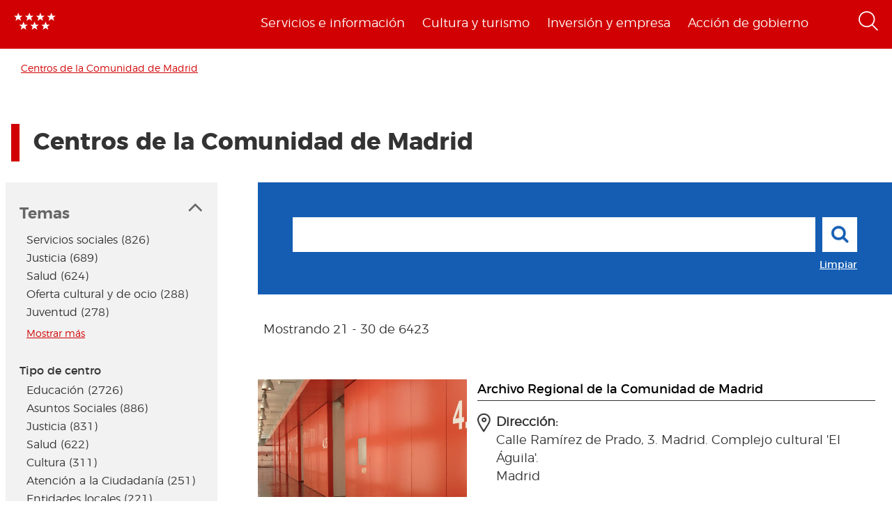

--- FILE ---
content_type: text/html; charset=utf-8
request_url: https://www.comunidad.madrid/centros/museo-picasso-coleccion-eugenio-arias/index.php?option=com_content&view=article&id=13&Itemid=9&page=2
body_size: 20421
content:
  <!DOCTYPE html>
  <html lang="es" dir="ltr"     prefix="content: http://purl.org/rss/1.0/modules/content/ dc: http://purl.org/dc/terms/ foaf: http://xmlns.com/foaf/0.1/ rdfs: http://www.w3.org/2000/01/rdf-schema# sioc: http://rdfs.org/sioc/ns# sioct: http://rdfs.org/sioc/types# skos: http://www.w3.org/2004/02/skos/core# xsd: http://www.w3.org/2001/XMLSchema# schema: http://schema.org/">
    <head>
      <meta http-equiv="X-UA-Compatible" content="IE=edge" />
<!-- HTML5 Shim and Respond.js IE8 support of HTML5 elements and media queries -->
        <!--[if lt IE 9]>
          <script src="https://oss.maxcdn.com/libs/html5shiv/3.7.0/html5shiv.js"></script>
          <script src="https://oss.maxcdn.com/libs/respond.js/1.4.2/respond.min.js"></script>
        <![endif]-->
      <link rel="profile" href="http://www.w3.org/1999/xhtml/vocab" />
      <meta name="viewport" content="width=device-width, initial-scale=1.0">
      <meta http-equiv="Content-Type" content="text/html; charset=utf-8" />
<link href="https://www.comunidad.madrid/centros/museo-picasso-coleccion-eugenio-arias/index.php?option=com_content&amp;view=article&amp;id=13&amp;Itemid=9&amp;page=1" rel="prev" />
<link href="https://www.comunidad.madrid/centros/museo-picasso-coleccion-eugenio-arias/index.php?option=com_content&amp;view=article&amp;id=13&amp;Itemid=9&amp;page=3" rel="next" />
<link rel="shortcut icon" href="https://www.comunidad.madrid/sites/default/files/favicon-16x16.svg" type="image/svg+xml" />
<script type="application/ld+json">
{"@context":"http:\/\/schema.org","@type":"BreadcrumbList","itemListElement":[{"@type":"ListItem","position":1,"item":{"name":"Centros de la Comunidad de Madrid","@id":"https:\/\/www.comunidad.madrid\/centros"}},{"@type":"ListItem","position":2,"item":{"name":"Museo Picasso - Colecci\u00f3n Eugenio Arias","@id":"https:\/\/www.comunidad.madrid\/centros\/museo-picasso-coleccion-eugenio-arias"}}]}
</script><meta name="robots" content="noindex" />
<meta name="description" content="Portal informativo de la Comunidad de Madrid. En este portal podrá encontrar información segmentada temática de interés para el ciudadano tales como servicios, convocatorias y trámites" />
<meta name="abstract" content="Portal informativo de la Comunidad de Madrid. En este portal podrá encontrar información segmentada temática de interés para el ciudadano tales como servicios, convocatorias y trámites" />
<meta name="rating" content="general" />
<link rel="canonical" href="https://www.comunidad.madrid/centros/museo-picasso-coleccion-eugenio-arias/index.php" />
<link rel="shortlink" href="https://www.comunidad.madrid/centros/museo-picasso-coleccion-eugenio-arias/index.php" />
<meta property="og:site_name" content="Comunidad de Madrid" />
<meta property="og:type" content="article" />
<meta property="og:url" content="https://www.comunidad.madrid/centros/museo-picasso-coleccion-eugenio-arias/index.php" />
<meta property="og:title" content="Buscador de Centros de la Comunidad de Madrid" />
<meta name="twitter:card" content="summary_large_image" />
<meta name="twitter:site" content="@ComunidadMadrid" />
<meta name="twitter:url" content="https://www.comunidad.madrid/centros/museo-picasso-coleccion-eugenio-arias/index.php" />
<meta name="twitter:title" content="Buscador de Centros de la Comunidad de Madrid" />
        <title>
          Buscador de Centros de la Comunidad de Madrid | Page 3 | Comunidad de Madrid        </title>
        <link type="text/css" rel="stylesheet" href="https://www.comunidad.madrid/sites/default/files/css/css_lQaZfjVpwP_oGNqdtWCSpJT1EMqXdMiU84ekLLxQnc4.css" media="all" />
<link type="text/css" rel="stylesheet" href="https://www.comunidad.madrid/sites/default/files/css/css_BSq4iw9UsCL2deYEKB8fo9D3phB67xos91oTlkdpzp4.css" media="all" />
<link type="text/css" rel="stylesheet" href="https://www.comunidad.madrid/sites/default/files/css/css_cUQBazoBldntAuoaRDcaaymfCwIF0CbHVNGMTC2vdyg.css" media="all" />
<style>#back-top{right:40px;}#back-top span#button{background-color:#D10002;}#back-top span#button:hover{opacity:1;filter:alpha(opacity = 1);background-color:#000000;}span#link{display :none;}
</style>
<link type="text/css" rel="stylesheet" href="https://www.comunidad.madrid/sites/default/files/css/css_wSU9IOdQuAodWvjEM8IBmYjLXGBEMceb7g5TTpkXOss.css" media="all" />
<link type="text/css" rel="stylesheet" href="https://www.comunidad.madrid/sites/default/files/css/css_EoXR_k1uSUlLd5sSWNP0M2IiOoBuZOBNgl-vUORTs-g.css" media="all" />
          <!-- HTML5 element support for IE6-8 -->
<!--[if lt IE 9]>
          <script src="//html5shiv.googlecode.com/svn/trunk/html5.js"></script>
        <![endif]-->
      <script src="https://www.comunidad.madrid/sites/all/libraries/modernizr/modernizr-custom.js?t6rhvb"></script>
<script src="https://www.comunidad.madrid/sites/default/files/js/js_DdXIKt68jGany_F78Mxy_6Rv5aLF94bA6_npMbGnkV4.js"></script>
<script>document.createElement( "picture" );</script>
<script src="https://www.comunidad.madrid/sites/default/files/js/js_hDlo5ZFnPcELY5trSo4yI_B89yg0wdfWi4nM_d1eh8o.js"></script>
<script src="https://www.comunidad.madrid/sites/default/files/js/js_WwwX68M9x5gJGdauMeCoSQxOzb1Ebju-30k5FFWQeH0.js"></script>
<script src="https://www.comunidad.madrid/sites/default/files/js/js_--OWqe1tug2ZGQn4Jza7_pgePyQEfYcnKCTzgxRwdXw.js"></script>
<script src="https://www.comunidad.madrid/sites/default/files/js/js_TI0LJsQm33BeqrnOlax_9ZMOcZBOEvd3QDqaj5Fhu4w.js"></script>
<script>var _paq = _paq || [];(function(){var u=(("https:" == document.location.protocol) ? "https://estadisticas.comunidad.madrid/" : "https://estadisticas.comunidad.madrid/");_paq.push(["setSiteId", "265"]);_paq.push(["setTrackerUrl", u+"matomo.php"]);_paq.push(["setDocumentTitle", "Centros"]);_paq.push(["setDownloadExtensions", "7z|aac|arc|arj|asf|asx|avi|bin|csv|doc(x|m)?|dot(x|m)?|exe|flv|gz|gzip|hqx|jar|mp(2|3|4|e?g)|mov(ie)?|msi|msp|pdf|phps|ppt(x|m)?|pot(x|m)?|pps(x|m)?|ppam|sld(x|m)?|thmx|qtm?|ra(m|r)?|sea|sit|tar|tgz|torrent|txt|wav|wma|wmv|wpd|xls(x|m|b)?|xlt(x|m)|xlam|xml|z|zip"]);_paq.push(["trackPageView"]);_paq.push(["setIgnoreClasses", ["no-tracking","colorbox"]]);_paq.push(["enableLinkTracking"]);var d=document,g=d.createElement("script"),s=d.getElementsByTagName("script")[0];g.type="text/javascript";g.defer=true;g.async=true;g.src=u+"matomo.js";s.parentNode.insertBefore(g,s);})();</script>
<script src="https://www.comunidad.madrid/sites/default/files/js/js_Q__VpwdkGOjqxjLcGwtiTbqTOADuKHGgz7JYhgdBdrU.js"></script>
<script src="https://www.comunidad.madrid/sites/default/files/js/js_NdBnLyXKe-Y66ztT95-AphPtEH_rlVYnW5HXsunqd7k.js"></script>
<script>jQuery.extend(Drupal.settings, {"basePath":"\/","pathPrefix":"","setHasJsCookie":0,"ajaxPageState":{"theme":"drpl","theme_token":"4upscsdicnDW9TqaaBU5W8IcWfVBfM2ezfF3x3gI4wE","js":{"sites\/all\/modules\/contrib\/picture\/picturefill\/picturefill.min.js":1,"sites\/all\/modules\/contrib\/picture\/picture.min.js":1,"sites\/all\/themes\/bootstrap\/js\/bootstrap.js":1,"sites\/all\/libraries\/modernizr\/modernizr-custom.js":1,"sites\/all\/modules\/contrib\/jquery_update\/replace\/jquery\/2.2\/jquery.min.js":1,"0":1,"misc\/jquery-extend-3.4.0.js":1,"misc\/jquery-html-prefilter-3.5.0-backport.js":1,"misc\/jquery.once.js":1,"misc\/drupal.js":1,"sites\/all\/modules\/contrib\/equalheights\/jquery.equalheights.js":1,"sites\/all\/modules\/contrib\/jquery_update\/js\/jquery_browser.js":1,"sites\/all\/modules\/contrib\/jquery_update\/replace\/ui\/external\/jquery.cookie.js":1,"misc\/form-single-submit.js":1,"sites\/all\/modules\/custom\/features\/buscador_publicaciones\/js\/buscador_publicaciones.js":1,"sites\/all\/modules\/custom\/features\/buscador_salud\/js\/buscador_salud.js":1,"sites\/all\/modules\/contrib\/collapsiblock\/collapsiblock.js":1,"sites\/all\/modules\/custom\/custom_drpl_ckan_catalogo\/js\/custom_drpl_ckan_catalogo.js":1,"sites\/all\/modules\/custom\/custom_drpl_ckan_destacados_ultimos\/js\/custom_drpl_ckan_destacados_ultimos.js":1,"sites\/all\/modules\/custom\/custom_drpl_ckan_search\/js\/custom_drpl_ckan_search.js":1,"sites\/all\/modules\/custom\/features\/drpl_ptcs_paragraphs\/js\/drpl_ptcs_paragraphs.js":1,"sites\/all\/modules\/contrib\/entityreference\/js\/entityreference.js":1,"sites\/all\/modules\/contrib\/equalheights\/equalheights.js":1,"sites\/all\/modules\/custom\/features\/formulario_juve\/js\/formulario_juve.js":1,"sites\/all\/modules\/custom\/custom_drpl\/js\/custom_drpl.js":1,"public:\/\/languages\/es_oSv5QBNEl_f9ahBmHnbMk1KzkeeQ09xTsgtkmAx7odQ.js":1,"sites\/all\/libraries\/colorbox\/jquery.colorbox-min.js":1,"sites\/all\/modules\/contrib\/colorbox\/js\/colorbox.js":1,"sites\/all\/modules\/contrib\/colorbox\/styles\/default\/colorbox_style.js":1,"sites\/all\/libraries\/video-js\/video.min.js":1,"sites\/all\/libraries\/video-js\/lang\/es.js":1,"sites\/all\/modules\/custom\/custom_drpl_videojs\/js\/videojs_reproduction.js":1,"sites\/all\/modules\/contrib\/scroll_to_top\/scroll_to_top.js":1,"sites\/all\/libraries\/coverflow\/jquery-ui.min.js":1,"sites\/all\/libraries\/coverflow\/jquery.coverflow.js":1,"sites\/all\/libraries\/coverflow\/jquery.interpolate.js":1,"sites\/all\/libraries\/coverflow\/jquery.mousewheel.js":1,"sites\/all\/libraries\/coverflow\/jquery.touchSwipe.min.js":1,"sites\/all\/libraries\/coverflow\/reflection.js":1,"sites\/all\/libraries\/jquery.imagesloaded\/jquery.imagesloaded.min.js":1,"sites\/all\/libraries\/stickykitmaster\/sticky-kit.min.js":1,"sites\/all\/modules\/custom\/custom_drpl_paragraphs\/js\/custom_drpl_paragraphs.js":1,"sites\/all\/modules\/custom\/custom_drpl_paragraphs\/js\/splide.min.js":1,"sites\/all\/modules\/custom\/custom_drpl_paragraphs\/js\/carousel_splide.js":1,"sites\/all\/modules\/custom\/custom_drpl_paragraphs\/js\/carousel_home.js":1,"sites\/all\/modules\/contrib\/field_group\/field_group.js":1,"sites\/all\/modules\/contrib\/facetapi\/facetapi.js":1,"sites\/all\/libraries\/imagesloaded\/jquery.imagesloaded.min.js":1,"sites\/all\/modules\/contrib\/matomo\/matomo.js":1,"1":1,"sites\/all\/modules\/custom\/custom_drpl_minisite\/js\/masonry.pkgd.min.js":1,"sites\/all\/modules\/custom\/custom_drpl_minisite\/js\/custom_drpl_minisite.js":1,"sites\/all\/modules\/custom\/custom_drpl_minisite\/js\/custom_drpl_minisite_popup.js":1,"sites\/all\/modules\/contrib\/hide_submit\/js\/hide_submit.js":1,"sites\/all\/themes\/drpl\/scripts\/bootstrap.js":1,"sites\/all\/themes\/drpl\/scripts\/drpl.js":1,"sites\/all\/themes\/drpl\/scripts\/drpl_image_download.js":1,"sites\/all\/themes\/drpl\/scripts\/drpl_paragraphs.js":1,"sites\/all\/themes\/drpl\/scripts\/horizontal-tabs.js":1,"sites\/all\/themes\/drpl\/scripts\/vertical-tabs.js":1,"sites\/all\/themes\/drpl\/scripts\/accordion-tabs.js":1,"sites\/all\/themes\/drpl\/scripts\/iconos_descarga.js":1,"sites\/all\/themes\/drpl\/scripts\/slick.min.js":1,"sites\/all\/themes\/drpl\/scripts\/carousel_home.js":1,"sites\/all\/themes\/drpl\/scripts\/chart.js":1},"css":{"modules\/system\/system.base.css":1,"sites\/all\/modules\/contrib\/scroll_to_top\/scroll_to_top.css":1,"sites\/all\/modules\/contrib\/simplenews\/simplenews.css":1,"sites\/all\/modules\/contrib\/ldap\/ldap_user\/ldap_user.css":1,"sites\/all\/modules\/custom\/features\/buscador_publicaciones\/css\/buscador_publicaciones.css":1,"sites\/all\/modules\/contrib\/cache_consistent\/css\/cache_consistent.css":1,"sites\/all\/modules\/contrib\/collapsiblock\/collapsiblock.css":1,"sites\/all\/modules\/custom\/custom_drpl_ckan_catalogo\/css\/custom_drpl_ckan_catalogo.css":1,"sites\/all\/modules\/custom\/custom_drpl_ckan_destacados_ultimos\/css\/custom_drpl_ckan_destacados_ultimos.css":1,"sites\/all\/modules\/custom\/custom_drpl_ckan_search\/css\/custom_drpl_ckan_search.css":1,"sites\/all\/modules\/custom\/custom_drpl_mapa\/includes\/style.css":1,"sites\/all\/modules\/custom\/custom_drpl_mapa\/cssmap-europe\/cssmap-europe.css":1,"sites\/all\/modules\/custom\/custom_drpl_mapa_madrid\/css\/style.css":1,"sites\/all\/modules\/custom\/features\/drpl_cja_views_search\/css\/cja_views_search.css":1,"sites\/all\/modules\/custom\/features\/drpl_ptcs_paragraphs\/css\/drpl_ptcs_paragraphs.css":1,"sites\/all\/modules\/custom\/features\/drpl_ptcs_views_alertas\/css\/drpl_ptcs_views_alertas.css":1,"sites\/all\/modules\/custom\/features\/drpl_ptcs_views_casos_resueltos\/css\/drpl_ptcs_views_casos_resueltos.css":1,"sites\/all\/modules\/custom\/features\/drpl_ptcs_views_faq\/css\/drpl_ptcs_views_faq.css":1,"modules\/field\/theme\/field.css":1,"sites\/all\/modules\/contrib\/field_hidden\/field_hidden.css":1,"sites\/all\/modules\/custom\/features\/formulario_juve\/css\/formulario_juve.css":1,"sites\/all\/modules\/custom\/features\/inforjoven_brs\/css\/inforjoven_brs.css":1,"modules\/node\/node.css":1,"sites\/all\/modules\/contrib\/picture\/picture_wysiwyg.css":1,"sites\/all\/modules\/contrib\/views\/css\/views.css":1,"sites\/all\/modules\/contrib\/ckeditor\/css\/ckeditor.css":1,"sites\/all\/modules\/contrib\/media\/modules\/media_wysiwyg\/css\/media_wysiwyg.base.css":1,"sites\/all\/modules\/contrib\/colorbox\/styles\/default\/colorbox_style.css":1,"sites\/all\/modules\/contrib\/ctools\/css\/ctools.css":1,"sites\/all\/libraries\/video-js\/video-js.min.css":1,"sites\/all\/modules\/contrib\/ldap\/ldap_servers\/ldap_servers.admin.css":1,"public:\/\/css\/menu_icons.css":1,"sites\/all\/modules\/contrib\/panels\/css\/panels.css":1,"0":1,"sites\/all\/modules\/custom\/custom_drpl_paragraphs\/css\/splide.min.css":1,"sites\/all\/modules\/custom\/custom_drpl_paragraphs\/css\/splide-core.min.css":1,"sites\/all\/modules\/custom\/custom_drpl\/plugins\/layouts\/twocol_15_85_stacked\/twocol_15_85_stacked.css":1,"sites\/all\/modules\/custom\/custom_drpl\/css\/custom.css":1,"sites\/all\/modules\/custom\/custom_drpl_minisite\/css\/custom_drpl_minisite.css":1,"sites\/all\/modules\/contrib\/addtoany\/addtoany.css":1,"sites\/all\/modules\/contrib\/hide_submit\/css\/hide_submit.css":1,"sites\/all\/themes\/drpl\/css\/bootstrap.css":1,"sites\/all\/themes\/drpl\/css\/style.css":1,"sites\/all\/themes\/drpl\/css\/admin.css":1,"sites\/all\/themes\/drpl\/css\/dFront.css":1,"sites\/all\/themes\/drpl\/css\/responsive.css":1}},"buscador_publicaciones":{"modulepath":"sites\/all\/modules\/custom\/features\/buscador_publicaciones"},"buscador_salud":{"numero_elementos":"11"},"collapsiblock":{"blocks":{"block-views-buscador-de-temas-block":"3","block-views-buscador-de-temas-block-1":"3","block-views-buscador-de-temas-block-2":"3","block-block-1":"1","block-custom-drpl-paragraphs-custom-drpl-slider-menu":"2","block-block-2":"1","block-views-searchbylogin-block":"1","block-views-buscador-de-temas-block-3":"3","block-views-userssearch-block-1":"1","block-views-bc91159d7efb246558efd498c7955d4b":"1","block-views-menu-categories-government-menu":"1","block-menu-menu-footer":"1","block-simplenews-30590":"1","block-simplenews-30591":"1","block-block-5":"1","block-block-6":"1","block-block-7":"1","block-block-8":"1","block-facetapi-87bjikpnfm8eus66mpegiovwl4xnmnxx":"1","block-gtranslate-gtranslate":"1","block-current-search-active-facet-link-event-main":"1","block-current-search-global-active-filters":"1","block-current-search-standard":"1","block-current-search-publicaciones":"1","block-facetapi-r5dn0ru1t0cu3m8o1y9v89wzynzy7jt1":"1","block-facetapi-gyditvkvnfpptkjtsgs0nrlshsqa6wlx":"1","block-facetapi-jhjhjnu0dmg2w9ln1t4qu1ku8bheup4c":"1","block-facetapi-jhc5oojcyrogeumx0egj9cvjtmumfkum":"1","block-facetapi-hpn2tyzx9zfijtqugskxdxf2mdtefurp":"1","block-facetapi-cys1hb1xqkfbvvsv2mpvqvhs16hh8a66":"1","block-facetapi-bmd1mpoodun7vvfe5e4wkfaarpomxmht":"1","block-facetapi-4qdt60ugwleiong2xcnndzwvvicxgfdt":"1","block-facetapi-cryzfhci13wmqov6e1fw319zc77turzt":"1","block-facetapi-7dogx8hxm0znjm7j9sc0rpeqkvrxvae1":"1","block-facetapi-lzo5r3tmjecxgdwufudimbovho50flnd":"1","block-facetapi-vub9viidgge0qigfjliaklwzqpyred0r":"1","block-facetapi-pzvlxkdcxdram6zdgdoonej58zh9hxuh":"1","block-facetapi-h6mh4wpd5c3wxeeonxb5s5j6caxxwsuw":"1","block-facetapi-sjtx180okqqkzqv06owwu1wgptuj0ono":"1","block-facetapi-71txsrv4mg91hlqona0fvqudcs4e2zl6":"1","block-facetapi-maxrgxfrayrqdoozq472ryslruw7cm7t":"1","block-facetapi-hlgyq0a7vm4iddhsogszvvla14yx3r4v":"1","block-facetapi-vkk9vjjy2bpamsroihuzaxopv5umrbj3":"1","block-facetapi-smlhz5kmuqios6pve80en5oxsvrvjsm7":"1","block-facetapi-pmr3fwhjoqfmbh7j4r0fm5ltbw0xizld":"1","block-facetapi-cz1tbzi2s5vwqk0wtkann8jddhytzpf5":"1","block-facetapi-atbwpq0mld7uqesyuunnzzckrvbomxiu":"1","block-facetapi-qp052xzvqup3ashku31uawzhtgnlw0v1":"1","block-block-3":"1","block-block-14":"1","block-block-11":"1","block-block-12":"1","block-block-13":"1","block-views-menu-categories-invest-menu":"1","block-views-menu-categories-enjoy-menu":"1","block-views-menu-categories-live-menu":"1","block-block-15":"1","block-block-18":"1","block-block-20":"1","block-block-19":"1","block-custom-webservices-custom-webservices-block-1":"1","block-block-22":"1","block-facetapi-ymhs0u061a3zohfqdb1uqkpi4seark6m":"1","block-block-26":"1","block-facetapi-z8zmhk1o0zp7jflgmw2qos2la4eozcdx":"1","block-block-10":"1","block-block-23":"1","block-block-27":"1","block-block-28":"1","block-block-29":"1","block-current-search-dictamenes-active-filters":"1","block-block-21":"1","block-current-search-publicaciones-nueva":"1","block-block-33":"1","block-block-34":"1","block-search-form":"1","block-admin-create":"1","block-node-recent":"1","block--":"1","block-block-35":"1","block-block-36":"1","block-block-42":"1","block-block-16":"1","block-views-47a234aa618cd8cc12250efdf81a993e":"1","block-simplenews-47820":"1","block-block-44":"1","block-block-45":"1","block-custom-drpl-custom-drpl-languaje-alert-block":"1","block-block-46":"1"},"default_state":1,"slide_type":1,"slide_speed":200,"block_title":":header:first","block":"div.block","block_content":"div.content"},"colorbox":{"opacity":"0.85","current":"{current} de {total}","previous":"\u00ab Anterior","next":"Siguiente \u00bb","close":"Cerrar","maxWidth":"98%","maxHeight":"98%","fixed":true,"mobiledetect":false,"mobiledevicewidth":"480px","file_public_path":"\/sites\/default\/files","specificPagesDefaultValue":"admin*\nimagebrowser*\nimg_assist*\nimce*\nnode\/add\/*\nnode\/*\/edit\nprint\/*\nprintpdf\/*\nsystem\/ajax\nsystem\/ajax\/*"},"scroll_to_top":{"label":"Volver arriba"},"hide_submit":{"hide_submit_status":true,"hide_submit_method":"disable","hide_submit_css":"hide-submit-disable","hide_submit_abtext":"","hide_submit_atext":"","hide_submit_hide_css":"hide-submit-processing","hide_submit_hide_text":"Processing...","hide_submit_indicator_style":"expand-left","hide_submit_spinner_color":"#000","hide_submit_spinner_lines":12,"hide_submit_hide_fx":false,"hide_submit_reset_time":5000},"urlIsAjaxTrusted":{"https:\/\/www.comunidad.madrid\/centros\/museo-picasso-coleccion-eugenio-arias\/index.php":true,"\/buscador":true},"facetapi":{"view_args":{"centers_search:page":[],"menu_categories:live_menu":[],"events_search_facets:block_list":[],"menu_categories:enjoy_menu":[],"menu_categories:invest_menu":[],"press_release:press_release_colorbox_link":["147885"],"press_release:press_release_audio_link":["147885"],"press_release:press_release_file_link":["147885"],"menu_categories:government_menu":[]},"exposed_input":{"centers_search:page":{"search_api_views_fulltext":""},"menu_categories:live_menu":[],"events_search_facets:block_list":{"busqueda":""},"menu_categories:enjoy_menu":[],"menu_categories:invest_menu":[],"press_release:press_release_colorbox_link":[],"press_release:press_release_audio_link":[],"press_release:press_release_file_link":[],"menu_categories:government_menu":[]},"view_path":{"centers_search:page":"centros_view","menu_categories:live_menu":null,"events_search_facets:block_list":null,"menu_categories:enjoy_menu":null,"menu_categories:invest_menu":null,"press_release:press_release_colorbox_link":"node\/147885","press_release:press_release_audio_link":"node\/147885","press_release:press_release_file_link":"node\/147885","menu_categories:government_menu":null},"view_dom_id":{"centers_search:page":"2fae1f983dbc3a718c9213e082ca043c","menu_categories:live_menu":"fdb7a0d692a77de4997b8ba0abd5a14d","events_search_facets:block_list":"d39247e645558f84e9aa79dca1a99ea2","menu_categories:enjoy_menu":"34126875156b041abf0d21228049097f","menu_categories:invest_menu":"38bc2e0f25d444004eeababf3c77547a","press_release:press_release_colorbox_link":"6870c5e000f7003e7d4a7e62d5b8fbf9","press_release:press_release_audio_link":"216b47722aff863245faa775d136112a","press_release:press_release_file_link":"ba18d193e45b7382543b38326b935b08","menu_categories:government_menu":"1f58728769be884a364661365e63a6bf"},"facets":[{"limit":"5","id":"facetapi-facet-search-apicenters-block-field-related-thematic","searcher":"search_api@centers","realmName":"block","facetName":"field_related_thematic","queryType":null,"widget":"facetapi_links","showMoreText":"Mostrar m\u00e1s","showFewerText":"Mostrar menos"},{"limit":"10","id":"facetapi-facet-search-apicenters-block-field-center-types","searcher":"search_api@centers","realmName":"block","facetName":"field_center_types","queryType":null,"widget":"facetapi_links","showMoreText":"Mostrar m\u00e1s","showFewerText":"Mostrar menos"},{"limit":"5","id":"facetapi-facet-search-apicenters-block-field-municipality","searcher":"search_api@centers","realmName":"block","facetName":"field_municipality","queryType":null,"widget":"facetapi_links","showMoreText":"Mostrar m\u00e1s","showFewerText":"Mostrar menos"},{"limit":"10","id":"facetapi-facet-search-apicenters-block-field-prestacion-de-servicios","searcher":"search_api@centers","realmName":"block","facetName":"field_prestacion_de_servicios","queryType":null,"widget":"facetapi_links","showMoreText":"Show more","showFewerText":"Show fewer"}]},"field_group":{"div":"block_teaser_horizontal"},"better_exposed_filters":{"views":{"centers_search":{"displays":{"page":{"filters":{"search_api_views_fulltext":{"required":false}}}}},"menu_categories":{"displays":{"live_menu":{"filters":[]},"enjoy_menu":{"filters":[]},"invest_menu":{"filters":[]},"government_menu":{"filters":[]}}}}},"equalHeightsModule":{"classes":[{"maxheight":"","mediaquery":"","minheight":"","overflow":"auto","selector":".pane-container-home-block .block-home-link"},{"maxheight":"","mediaquery":"","minheight":"","overflow":"auto","selector":".paragraphs-item-multiple-compound-links"},{"maxheight":"","mediaquery":"","minheight":"","overflow":"auto","selector":".paragraphs-item-calendar-block .view-events .views-row"},{"maxheight":"","mediaquery":"","minheight":"","overflow":"auto","selector":".paragraphs-item-list-press-releases .group-paragraph h3"},{"maxheight":"","mediaquery":"","minheight":"","overflow":"auto","selector":".paragraphs-item-list-press-releases .group-paragraph .field-name-field-short-description-single"},{"maxheight":"","mediaquery":"","minheight":"","overflow":"auto","selector":".node-type-events .field-name-field-main-information-related \u003E .field-items \u003E .field-item"},{"maxheight":"","mediaquery":"","minheight":"","overflow":"auto","selector":".node-type-events .field-name-field-main-information-related \u003E .field-items \u003E .field-item .field-name-title"},{"maxheight":"","mediaquery":"","minheight":"","overflow":"auto","selector":".node-type-events .field-name-field-main-information-related \u003E .field-items \u003E .field-item .field-name-field-short-description-single"},{"maxheight":"","mediaquery":"","minheight":"","overflow":"auto","selector":".node-type-news .related_news .views-row .field-name-field-images"},{"maxheight":"","mediaquery":"","minheight":"","overflow":"auto","selector":".node-type-news .related_news .views-row .group-text-information .field-name-title"},{"maxheight":"","mediaquery":"","minheight":"","overflow":"auto","selector":".node-type-news .related_news .views-row .group-text-information .field-name-field-short-description-single"},{"maxheight":"","mediaquery":"","minheight":"","overflow":"auto","selector":".node-type-news .field-name-field-events-reference \u003E .field-items \u003E .field-item .field-name-field-images"},{"maxheight":"","mediaquery":"","minheight":"","overflow":"auto","selector":".node-type-news .field-name-field-events-reference \u003E .field-items \u003E .field-item .group-text-information .field-name-title"},{"maxheight":"","mediaquery":"","minheight":"","overflow":"auto","selector":".node-type-news .field-name-field-events-reference \u003E .field-items \u003E .field-item .group-text-information .field-name-field-short-description-single"},{"maxheight":"","mediaquery":"","minheight":"","overflow":"hidden","selector":".search-api-page-results .search-results \u003E div \u003E .file-type-object"},{"maxheight":"","mediaquery":"","minheight":"","overflow":"auto","selector":".search-api-page-results .search-results \u003E div \u003E .group-text-information .field-name-title"},{"maxheight":"","mediaquery":"","minheight":"","overflow":"auto","selector":".search-api-page-results .search-results \u003E div \u003E .group-text-information .field-name-field-short-description-single"},{"maxheight":"","mediaquery":"","minheight":"","overflow":"auto","selector":".view-id-events_search .views-row .field-name-field-images"},{"maxheight":"","mediaquery":"","minheight":"","overflow":"auto","selector":".view-id-events_search .views-row .group-text-information .field-name-field-short-description-single"},{"maxheight":"","mediaquery":"","minheight":"","overflow":"auto","selector":".view-id-events_search .views-row .group-text-information .field-name-title"},{"maxheight":"","mediaquery":"","minheight":"","overflow":"auto","selector":".view-id-persons_search .views-row .field-name-field-images"},{"maxheight":"","mediaquery":"","minheight":"","overflow":"auto","selector":".view-id-persons_search .views-row .group-text-information .field-name-field-short-description-single"},{"maxheight":"","mediaquery":"","minheight":"","overflow":"auto","selector":".view-id-persons_search .views-row .group-text-information .field-name-title"},{"maxheight":"","mediaquery":"","minheight":"","overflow":"auto","selector":".view-id-videos_search .views-row .field-name-field-images"},{"maxheight":"","mediaquery":"","minheight":"","overflow":"auto","selector":".view-id-videos_search .views-row .group-text-information .field-name-field-short-description-single"},{"maxheight":"","mediaquery":"","minheight":"","overflow":"auto","selector":".view-id-videos_search .views-row .group-text-information .field-name-title"},{"maxheight":"","mediaquery":"","minheight":"","overflow":"auto","selector":".view-id-centers_search .views-row .field-name-field-images"},{"maxheight":"","mediaquery":"","minheight":"","overflow":"auto","selector":".view-id-centers_search .views-row .group-text-information .field-name-field-short-description-single"},{"maxheight":"","mediaquery":"","minheight":"","overflow":"auto","selector":".view-id-centers_search .views-row .group-text-information .field-name-title"},{"maxheight":"","mediaquery":"","minheight":"","overflow":"auto","selector":".view-id-frequent_questions_search .views-row .field-name-field-images"},{"maxheight":"","mediaquery":"","minheight":"","overflow":"auto","selector":".view-id-frequent_questions_search .views-row .group-text-information .field-name-field-short-description-single"},{"maxheight":"","mediaquery":"","minheight":"","overflow":"auto","selector":".view-id-frequent_questions_search .views-row .group-text-information .field-name-title"},{"maxheight":"","mediaquery":"","minheight":"","overflow":"auto","selector":".view-id-press_conferences_search .views-row .field-name-field-images"},{"maxheight":"","mediaquery":"","minheight":"","overflow":"auto","selector":".view-id-press_conferences_search .views-row .group-text-information .field-name-field-short-description-single"},{"maxheight":"","mediaquery":"","minheight":"","overflow":"auto","selector":".view-id-press_conferences_search .views-row .group-text-information .field-name-title"},{"maxheight":"","mediaquery":"","minheight":"","overflow":"auto","selector":".view-id-press_conferences .views-row .group-text-information .field-name-field-short-description-single"},{"maxheight":"","mediaquery":"","minheight":"","overflow":"auto","selector":".view-id-press_conferences .views-row .group-text-information .field-name-title"},{"maxheight":"","mediaquery":"","minheight":"","overflow":"auto","selector":".paragraphs-item-featured-list .group-paragraph .field-name-title"},{"maxheight":"","mediaquery":"","minheight":"","overflow":"auto","selector":".paragraphs-item-featured-list .group-paragraph .field-name-field-short-description-single"},{"maxheight":"","mediaquery":"","minheight":"","overflow":"auto","selector":".view-display-id-content_by_term .view-content .views-row .field-name-field-images"},{"maxheight":"","mediaquery":"","minheight":"","overflow":"auto","selector":".view-display-id-content_by_term .view-content .views-row .group-text-information .field-name-title"},{"maxheight":"","mediaquery":"","minheight":"","overflow":"auto","selector":".view-display-id-content_by_term .view-content .views-row .group-text-information .field-name-field-short-description-single"},{"maxheight":"","mediaquery":"","minheight":"","overflow":"auto","selector":".view-display-id-content_by_tags .view-content .views-row .field-name-field-images"},{"maxheight":"","mediaquery":"","minheight":"","overflow":"auto","selector":".view-display-id-content_by_tags .view-content .views-row .group-information-double"},{"maxheight":"","mediaquery":"","minheight":"","overflow":"auto","selector":".view-display-id-content_by_tags .view-content .views-row .group-text-information .group-information"},{"maxheight":"","mediaquery":"","minheight":"","overflow":"auto","selector":".search-api-page-results .search-results \u003E div \u003E .group-text-information .field-name-field-date"},{"maxheight":"","mediaquery":"","minheight":"","overflow":"auto","selector":".view-id-press_conferences_search .views-row .group-text-information .field-name-field-date"},{"maxheight":"","mediaquery":"","minheight":"","overflow":"hidden","selector":".view-id-press_conferences_search .views-row .field-name-field-videos"},{"maxheight":"","mediaquery":"","minheight":"","overflow":"hidden","selector":".view-id-press_conferences_search .views-row .file-type-object"},{"maxheight":"","mediaquery":"","minheight":"","overflow":"auto","selector":".view-id-goverment_agenda_search .views-row .field-name-title"},{"maxheight":"","mediaquery":"","minheight":"","overflow":"auto","selector":".view-id-goverment_agenda_search .views-row .field-name-field-short-description-single"},{"maxheight":"","mediaquery":"","minheight":"","overflow":"hidden","selector":".view-id-goverment_agenda_search .views-row .group-address"},{"maxheight":"","mediaquery":"","minheight":"","overflow":"auto","selector":".view-id-goverment_agenda_search .views-row .field-name-field-counselings"},{"maxheight":"","mediaquery":"","minheight":"","overflow":"hidden","selector":".view-id-videos_search .views-row .field-name-title"},{"maxheight":"","mediaquery":"","minheight":"","overflow":"auto","selector":".view-id-videos_search .views-row .field-name-field-short-description"},{"maxheight":"","mediaquery":"","minheight":"","overflow":"auto","selector":".view-display-id-block_related_videos .views-row .field-name-field-short-description"},{"maxheight":"","mediaquery":"","minheight":"","overflow":"auto","selector":".view-display-id-block_related_videos .views-row .field-name-title"},{"maxheight":"","mediaquery":"","minheight":"","overflow":"auto","selector":".pane-custom-drpl-custom-drpl-home-block .block-home-link"},{"maxheight":"","mediaquery":"","minheight":"","overflow":"auto","selector":".view-display-id-widget_last_press_releases .views-row .group-text-information .field-name-title"},{"maxheight":"","mediaquery":"","minheight":"","overflow":"auto","selector":".view-display-id-widget_last_videos_videoteca .views-row .group-text-information .field-name-title"},{"maxheight":"","mediaquery":"","minheight":"","overflow":"auto","selector":".view-display-id-widget_last_videos_videoteca .views-row .group-text-information .field-name-field-short-description-single"},{"maxheight":"","mediaquery":"","minheight":"","overflow":"auto","selector":".paragraphs-item-featured-list-entity.view-mode-full .field-name-field-block-reference .node .field-name-title"},{"maxheight":"","mediaquery":"","minheight":"","overflow":"auto","selector":".paragraphs-item-featured-list-entity.view-mode-full .field-name-field-block-reference .node .field-name-field-short-description-single"},{"maxheight":"","mediaquery":"","minheight":"","overflow":"auto","selector":".paragraphs-item-featured-list-entity.view-mode-full .field-name-field-associated-entities .node .field-name-title"},{"maxheight":"","mediaquery":"","minheight":"","overflow":"auto","selector":".paragraphs-item-featured-list-entity.view-mode-full .field-name-field-associated-entities .node .field-name-field-short-description-single"},{"maxheight":"","mediaquery":"","minheight":"","overflow":"auto","selector":".view-mode-block_teaser_horizontal .views-row .view-mode-block_teaser_horizontal .field-name-field-images"},{"maxheight":"","mediaquery":"","minheight":"","overflow":"auto","selector":".view-mode-block_teaser_horizontal .views-row .view-mode-block_teaser_horizontal .group-text-information .field-name-field-short-description-single"},{"maxheight":"","mediaquery":"","minheight":"","overflow":"auto","selector":".view-mode-block_teaser_horizontal .views-row .view-mode-block_teaser_horizontal .group-text-information .field-name-title"},{"maxheight":"","mediaquery":"","minheight":"","overflow":"auto","selector":".design-vertical-one .group-paragraph .field-name-title"},{"maxheight":"","mediaquery":"","minheight":"","overflow":"auto","selector":".design-vertical-two .group-paragraph .field-name-title"},{"maxheight":"","mediaquery":"","minheight":"","overflow":"auto","selector":".design-vertical-three .group-paragraph .field-name-title"},{"maxheight":"","mediaquery":"","minheight":"","overflow":"auto","selector":".design-vertical-one .group-paragraph .field-name-field-short-description-single"},{"maxheight":"","mediaquery":"","minheight":"","overflow":"auto","selector":".design-vertical-two .group-information"},{"maxheight":"","mediaquery":"","minheight":"","overflow":"auto","selector":".design-vertical-three .group-paragraph .field-name-field-short-description-single"},{"maxheight":"","mediaquery":"","minheight":"","overflow":"auto","selector":".paragraphs-item-featured-events .featured-events-gallery .view-content .views-row .group-text-information .field-name-title"},{"maxheight":"","mediaquery":"","minheight":"","overflow":"auto","selector":".paragraphs-item-featured-events .featured-events-gallery .view-content .views-row .field-name-field-images"},{"maxheight":"","mediaquery":"","minheight":"","overflow":"auto","selector":".paragraphs-item-featured-events .featured-events-gallery .view-content .views-row .group-text-information .field-name-field-short-description-single"},{"maxheight":"","mediaquery":"","minheight":"","overflow":"auto","selector":".view-display-id-content_by_tags .view-content .views-row .field-name-title"},{"maxheight":"","mediaquery":"","minheight":"","overflow":"auto","selector":".paragraphs-item-carousel-links .paragraphs-items-field-subparagraphs-token .paragraphs-item-featured-image-carousel-link"},{"maxheight":"","mediaquery":"","minheight":"","overflow":"auto","selector":".paragraphs-item-compound-information .paragraphs-item-compound-information-block.view-mode-fixed .field-name-field-short-description"},{"maxheight":"","mediaquery":"","minheight":"","overflow":"auto","selector":".adel_schedule .group-info-adel-agenda ul"},{"maxheight":"","mediaquery":"","minheight":"","overflow":"auto","selector":".paragraphs-item-important-notice .paragraphs-item-important-notice-block"},{"maxheight":"","mediaquery":"","minheight":"","overflow":"auto","selector":"#paragraphs_item_information_container_full_group_paragraph .paragraphs-items-full .field-item.col-md-6"},{"maxheight":"","mediaquery":"","minheight":"","overflow":"auto","selector":".paragraphs-item-listado-centros .owl-carousel .field-name-title"},{"maxheight":"","mediaquery":"","minheight":"","overflow":"auto","selector":".paragraphs-item-listado-centros .owl-carousel .field-name-field-short-description-single"},{"maxheight":"","mediaquery":"","minheight":"","overflow":"visible","selector":".paragraphs-item-listado-centros .owl-carousel .owl-item .group-information"}],"imagesloaded_ie8":1},"matomo":{"trackMailto":1,"trackColorbox":1},"settings":{"path_theme":"https:\/\/www.comunidad.madrid\/sites\/all\/themes\/drpl","global_path":"https:\/\/www.comunidad.madrid","language":"es","nid":null},"bootstrap":{"anchorsFix":"0","anchorsSmoothScrolling":"0","formHasError":1,"popoverEnabled":1,"popoverOptions":{"animation":1,"html":0,"placement":"right","selector":"","trigger":"click","triggerAutoclose":1,"title":"","content":"","delay":0,"container":"body"},"tooltipEnabled":1,"tooltipOptions":{"animation":1,"html":0,"placement":"auto left","selector":"","trigger":"hover focus","delay":0,"container":"body"}}});</script>
    </head>
  <body class="html not-front not-logged-in no-sidebars page-centros page-centros-museo-picasso-coleccion-eugenio-arias page-centros-museo-picasso-coleccion-eugenio-arias-indexphp panelizer-page-custom panelizer-page-custom-centers">
    <div id="skip-link">
      <a href="#main-content" class="element-invisible element-focusable">
        Pasar al contenido principal      </a>
    </div>
              <header>
    <div class="header_group">
            <div id="navbar" class="navbar container navbar-default">
        <!--
          <div id="skipto">
            <a class="skip1" href="#navbar"></a>
            <a class="skip2" href="#main"></a>
            <a class="skip3" href="#footer"></a>
          </div>-->
        <div class="container">
          <div class="navbar-header col-md-6 col-xs-12">
                          <div class="logo-page">
                <a class="logo navbar-btn pull-left"  accesskey="0" href="/" title="Inicio">
                                      <img class="logo logo--big" src="https://www.comunidad.madrid/sites/all/themes/drpl/logo.png" alt="Comunidad de Madrid" />
                                        <img class="logo logo--small" src="https://www.comunidad.madrid/sites/all/themes/drpl/logo_responsive.png" alt="Comunidad de Madrid" />
                                                                                  <span class="sr-only">Inicio</span>
                                    </a>
              </div>
                                      <div class="mobile-menu col-xs-1 hidden-md-up">
                <div class="hamburger"><button type="button" class="navbar-toggle" data-toggle="collapse" data-target=".navbar-collapse">
                    <span class="sr-only">Menú principal</span>

                    <span class="hamburger__top-bun"></span>
                    <span class="hamburger__bottom-bun"></span>

                  </button></div>
              </div>
                      </div>
                      <div class="navigation-primary">
              <div class="navbar-collapse collapse">
                <nav>
                                      <ul class="menu nav navbar-nav"><li class="first collapsed col-md-3 col-xs-12 menu-custom-servicios-e-información"><a href="/servicios" title="Información y servicios para tu vida diaria">Servicios e información</a></li>
<li class="collapsed col-md-3 col-xs-12 menu-custom-cultura-y-turismo"><a href="/cultura" title="Tu agenda de cultura, ocio y eventos">Cultura y turismo</a></li>
<li class="collapsed col-md-3 col-xs-12 menu-custom-inversión-y-empresa"><a href="/inversion" title="Inversión, innovación y desarrollo empresarial">Inversión y empresa</a></li>
<li class="last collapsed col-md-3 col-xs-12 menu-custom-acción-de-gobierno"><a href="/gobierno" title="El gobierno y la administración regional">Acción de gobierno</a></li>
</ul>                                                    </nav>
              </div>
            </div>
                    <button class="block-search-header col-xs-1" aria-label="Buscar"></button>
          <div id="top-pageb">
                      </div>
        </div>
        <div class="form-header-wrapper-hide">
          <div class="wrapper-grid">
                            <div class="region region-search">
    <section id="block-views-exp-buscador-general-page-1" aria-label="Bloque generado por el módulo views" class="block block-views clearfix" >
            <div id="-exp-buscador_general-page_1_303" class="-exp-buscador_general-page_1">
      <form action="/buscador" method="get" id="views-exposed-form-buscador-general-page-1" accept-charset="UTF-8"><div>  <div class="views-exposed-form">
  <div class="views-exposed-widgets clearfix">
          <div id="edit-cadena-42-wrapper" class="views-exposed-widget views-widget-filter-search_api_views_fulltext">
                  <label for="edit-cadena-42">
            Buscar en comunidad.madrid          </label>
                        <div class="views-widget">
          <div class="form-item form-item-cadena form-type-textfield form-group"><input class="form-control form-text" type="text" id="edit-cadena-42" name="cadena" value="" size="30" maxlength="128" /></div>        </div>
              </div>
                    <div class="views-exposed-widget views-submit-button">
      <button type="submit" id="edit-submit-buscador-general" value="Aplicar" class="btn btn-info form-submit">Aplicar</button>
    </div>
          <div class="views-exposed-widget views-reset-button">
        <button type="submit" id="edit-reset--3" name="op" value="Limpiar" class="btn btn-default form-submit">Limpiar</button>
      </div>
      </div>
</div>
</div></form>    </div>
</section>
  </div>
                      </div>
        </div>
      </div>
    </div>
  </header>

<div class="main-container container">

  <div class="row">
    <section class="col-sm-12" aria-label="Buscador de Centros de la Comunidad de Madrid">
              <nav aria-label="Breadcrumb" class="breadcrumb"> <ol class="breadcrumb" typeof="BreadcrumbList" vocab="http://schema.org/"><li property="itemListElement" typeof="ListItem"><a href="https://www.comunidad.madrid/centros" property="item" typeof="WebPage"><span property="name">Centros de la Comunidad de Madrid</span>
</a><meta property="position" content="1" />
</li>
<li>Museo Picasso - Colección Eugenio Arias</li>
</ol> </nav>
      
      <a id="main-content"></a>
                  <!--<h1 class="page-header"></h1>-->
                                                          <div class="region region-content">
    <section id="block-system-main" aria-label="Bloque generado por el módulo system" class="block block-system clearfix" >
            <div id="main_934" class="main">
      <article class="panel-display panel-twocol-15-85-stacked clear-block"  >
  <div class="panel-panel line">
    <div class="panel-panel unit panel-col-hundred col-top">
      <div class="inside">
        <div class="panel-pane pane-custom pane-1"  >
  
        <h1 class="pane-title">
      Centros de la Comunidad de Madrid    </h1>
    
  
  <div class="pane-content">
    <p class="element-invisible">.</p>
  </div>

  
  </div>
      </div>
    </div>
    <div class="wrapper-grid">
      <div class="panel-panel unit col-md-3 col-xs-12 firstUnit col-left"> <!-- Class override col-sm: panel-col-fifteen -->
        <div class="inside">
          <div class="panel-pane pane-block pane-facetapi-jhjhjnu0dmg2w9ln1t4qu1ku8bheup4c"  >
  
        <h2 class="pane-title">
      Temas    </h2>
    
  
  <div class="pane-content">
    <ul class="facetapi-facetapi-links facetapi-facet-field-related-thematic" id="facetapi-facet-search-apicenters-block-field-related-thematic"><li class="collapsed"><a href="/centros/museo-picasso-coleccion-eugenio-arias/index.php/Temas/servicios-sociales-19274?option=com_content&amp;view=article&amp;id=13&amp;Itemid=9" class="facetapi-inactive" rel="nofollow" id="facetapi-link--22">Servicios sociales (826)<span class="element-invisible"> Apply Servicios sociales filter </span></a></li>
<li class="leaf"><a href="/centros/museo-picasso-coleccion-eugenio-arias/index.php/Temas/justicia-19276?option=com_content&amp;view=article&amp;id=13&amp;Itemid=9" class="facetapi-inactive" rel="nofollow" id="facetapi-link--23">Justicia (689)<span class="element-invisible"> Apply Justicia filter </span></a></li>
<li class="collapsed"><a href="/centros/museo-picasso-coleccion-eugenio-arias/index.php/Temas/salud-19267?option=com_content&amp;view=article&amp;id=13&amp;Itemid=9" class="facetapi-inactive" rel="nofollow" id="facetapi-link--24">Salud (624)<span class="element-invisible"> Apply Salud filter </span></a></li>
<li class="collapsed"><a href="/centros/museo-picasso-coleccion-eugenio-arias/index.php/Temas/oferta-cultural-ocio-19424?option=com_content&amp;view=article&amp;id=13&amp;Itemid=9" class="facetapi-inactive" rel="nofollow" id="facetapi-link--25">Oferta cultural y de ocio (288)<span class="element-invisible"> Apply Oferta cultural y de ocio filter </span></a></li>
<li class="leaf"><a href="/centros/museo-picasso-coleccion-eugenio-arias/index.php/Temas/juventud-20282?option=com_content&amp;view=article&amp;id=13&amp;Itemid=9" class="facetapi-inactive" rel="nofollow" id="facetapi-link--26">Juventud (278)<span class="element-invisible"> Apply Juventud filter </span></a></li>
<li class="leaf"><a href="/centros/museo-picasso-coleccion-eugenio-arias/index.php/Temas/municipios-30524?option=com_content&amp;view=article&amp;id=13&amp;Itemid=9" class="facetapi-inactive" rel="nofollow" id="facetapi-link--27">Municipios (260)<span class="element-invisible"> Apply Municipios filter </span></a></li>
<li class="leaf"><a href="/centros/museo-picasso-coleccion-eugenio-arias/index.php/Temas/libro-bibliotecas-19462?option=com_content&amp;view=article&amp;id=13&amp;Itemid=9" class="facetapi-inactive" rel="nofollow" id="facetapi-link--28">Libro y Bibliotecas (256)<span class="element-invisible"> Apply Libro y Bibliotecas filter </span></a></li>
<li class="leaf"><a href="/centros/museo-picasso-coleccion-eugenio-arias/index.php/Temas/19422?option=com_content&amp;view=article&amp;id=13&amp;Itemid=9" class="facetapi-inactive" rel="nofollow" id="facetapi-link--29">19422 (208)<span class="element-invisible"> Apply 19422 filter </span></a></li>
<li class="collapsed"><a href="/centros/museo-picasso-coleccion-eugenio-arias/index.php/Temas/consumo-19275?option=com_content&amp;view=article&amp;id=13&amp;Itemid=9" class="facetapi-inactive" rel="nofollow" id="facetapi-link--30">Consumo (152)<span class="element-invisible"> Apply Consumo filter </span></a></li>
<li class="leaf"><a href="/centros/museo-picasso-coleccion-eugenio-arias/index.php/Temas/atencion-ciudadano-33521?option=com_content&amp;view=article&amp;id=13&amp;Itemid=9" class="facetapi-inactive" rel="nofollow" id="facetapi-link--31">Atención al ciudadano (60)<span class="element-invisible"> Apply Atención al ciudadano filter </span></a></li>
<li class="collapsed"><a href="/centros/museo-picasso-coleccion-eugenio-arias/index.php/Temas/empleo-19269?option=com_content&amp;view=article&amp;id=13&amp;Itemid=9" class="facetapi-inactive" rel="nofollow" id="facetapi-link--32">Empleo (57)<span class="element-invisible"> Apply Empleo filter </span></a></li>
<li class="leaf"><a href="/centros/museo-picasso-coleccion-eugenio-arias/index.php/Temas/seguridad-emergencias-asem-112-41260?option=com_content&amp;view=article&amp;id=13&amp;Itemid=9" class="facetapi-inactive" rel="nofollow" id="facetapi-link--33">Seguridad y emergencias: ASEM 112 (47)<span class="element-invisible"> Apply Seguridad y emergencias: ASEM 112 filter </span></a></li>
<li class="collapsed"><a href="/centros/museo-picasso-coleccion-eugenio-arias/index.php/Temas/urbanismo-medio-ambiente-19273?option=com_content&amp;view=article&amp;id=13&amp;Itemid=9" class="facetapi-inactive" rel="nofollow" id="facetapi-link--34">Urbanismo y medio ambiente (40)<span class="element-invisible"> Apply Urbanismo y medio ambiente filter </span></a></li>
<li class="leaf"><a href="/centros/museo-picasso-coleccion-eugenio-arias/index.php/Temas/asociaciones-fundaciones-colegios-profesionales-29281?option=com_content&amp;view=article&amp;id=13&amp;Itemid=9" class="facetapi-inactive" rel="nofollow" id="facetapi-link--35">Asociaciones, Fundaciones y Colegios Profesionales (35)<span class="element-invisible"> Apply Asociaciones, Fundaciones y Colegios Profesionales filter </span></a></li>
<li class="leaf"><a href="/centros/museo-picasso-coleccion-eugenio-arias/index.php/Temas/educacion-19268?option=com_content&amp;view=article&amp;id=13&amp;Itemid=9" class="facetapi-inactive" rel="nofollow" id="facetapi-link--36">Educación (22)<span class="element-invisible"> Apply Educación filter </span></a></li>
<li class="collapsed"><a href="/centros/museo-picasso-coleccion-eugenio-arias/index.php/Temas/medio-rural-19272?option=com_content&amp;view=article&amp;id=13&amp;Itemid=9" class="facetapi-inactive" rel="nofollow" id="facetapi-link--37">Medio rural (22)<span class="element-invisible"> Apply Medio rural filter </span></a></li>
<li class="leaf"><a href="/centros/museo-picasso-coleccion-eugenio-arias/index.php/Temas/012-atencion-ciudadano-19497?option=com_content&amp;view=article&amp;id=13&amp;Itemid=9" class="facetapi-inactive" rel="nofollow" id="facetapi-link--38">012 Atención al Ciudadano (19)<span class="element-invisible"> Apply 012 Atención al Ciudadano filter </span></a></li>
<li class="collapsed"><a href="/centros/museo-picasso-coleccion-eugenio-arias/index.php/Temas/espacios-profesionales-28986?option=com_content&amp;view=article&amp;id=13&amp;Itemid=9" class="facetapi-inactive" rel="nofollow" id="facetapi-link--39">Espacios profesionales (19)<span class="element-invisible"> Apply Espacios profesionales filter </span></a></li>
<li class="leaf"><a href="/centros/museo-picasso-coleccion-eugenio-arias/index.php/Temas/19484?option=com_content&amp;view=article&amp;id=13&amp;Itemid=9" class="facetapi-inactive" rel="nofollow" id="facetapi-link--40">19484 (18)<span class="element-invisible"> Apply 19484 filter </span></a></li>
<li class="collapsed"><a href="/centros/museo-picasso-coleccion-eugenio-arias/index.php/Temas/deportes-19279?option=com_content&amp;view=article&amp;id=13&amp;Itemid=9" class="facetapi-inactive" rel="nofollow" id="facetapi-link--41">Deportes (15)<span class="element-invisible"> Apply Deportes filter </span></a></li>
<li class="leaf"><a href="/centros/museo-picasso-coleccion-eugenio-arias/index.php/Temas/organiza-tu-visita-19427?option=com_content&amp;view=article&amp;id=13&amp;Itemid=9" class="facetapi-inactive" rel="nofollow" id="facetapi-link--42">Organiza tu visita (10)<span class="element-invisible"> Apply Organiza tu visita filter </span></a></li>
<li class="leaf"><a href="/centros/museo-picasso-coleccion-eugenio-arias/index.php/Temas/investigacion-cientifica-e-innovacion-tecnologica-41699?option=com_content&amp;view=article&amp;id=13&amp;Itemid=9" class="facetapi-inactive" rel="nofollow" id="facetapi-link--43">Investigación Científica e Innovación Tecnológica (9)<span class="element-invisible"> Apply Investigación Científica e Innovación Tecnológica filter </span></a></li>
<li class="leaf"><a href="/centros/museo-picasso-coleccion-eugenio-arias/index.php/Temas/vivienda-19271?option=com_content&amp;view=article&amp;id=13&amp;Itemid=9" class="facetapi-inactive" rel="nofollow" id="facetapi-link--44">Vivienda (7)<span class="element-invisible"> Apply Vivienda filter </span></a></li>
</ul>  </div>

  
  </div>
<div class="panel-pane pane-block pane-facetapi-87bjikpnfm8eus66mpegiovwl4xnmnxx"  >
  
        <h2 class="pane-title">
      Tipo de centro    </h2>
    
  
  <div class="pane-content">
    <ul class="facetapi-facetapi-links facetapi-facet-field-center-types" id="facetapi-facet-search-apicenters-block-field-center-types"><li class="collapsed"><a href="/centros/museo-picasso-coleccion-eugenio-arias/index.php/tipos-centro/educacion-19977?option=com_content&amp;view=article&amp;id=13&amp;Itemid=9" class="facetapi-inactive" rel="nofollow" id="facetapi-link--10">Educación (2726)<span class="element-invisible"> Apply Educación filter </span></a></li>
<li class="collapsed"><a href="/centros/museo-picasso-coleccion-eugenio-arias/index.php/tipos-centro/asuntos-sociales-19999?option=com_content&amp;view=article&amp;id=13&amp;Itemid=9" class="facetapi-inactive" rel="nofollow" id="facetapi-link--11">Asuntos Sociales (886)<span class="element-invisible"> Apply Asuntos Sociales filter </span></a></li>
<li class="collapsed"><a href="/centros/museo-picasso-coleccion-eugenio-arias/index.php/tipos-centro/justicia-20072?option=com_content&amp;view=article&amp;id=13&amp;Itemid=9" class="facetapi-inactive" rel="nofollow" id="facetapi-link--12">Justicia (831)<span class="element-invisible"> Apply Justicia filter </span></a></li>
<li class="collapsed"><a href="/centros/museo-picasso-coleccion-eugenio-arias/index.php/tipos-centro/salud-20018?option=com_content&amp;view=article&amp;id=13&amp;Itemid=9" class="facetapi-inactive" rel="nofollow" id="facetapi-link--13">Salud (622)<span class="element-invisible"> Apply Salud filter </span></a></li>
<li class="collapsed"><a href="/centros/museo-picasso-coleccion-eugenio-arias/index.php/tipos-centro/cultura-20040?option=com_content&amp;view=article&amp;id=13&amp;Itemid=9" class="facetapi-inactive" rel="nofollow" id="facetapi-link--14">Cultura (311)<span class="element-invisible"> Apply Cultura filter </span></a></li>
<li class="collapsed"><a href="/centros/museo-picasso-coleccion-eugenio-arias/index.php/tipos-centro/atencion-ciudadania-20064?option=com_content&amp;view=article&amp;id=13&amp;Itemid=9" class="facetapi-inactive" rel="nofollow" id="facetapi-link--15">Atención a la Ciudadanía (251)<span class="element-invisible"> Apply Atención a la Ciudadanía filter </span></a></li>
<li class="collapsed"><a href="/centros/museo-picasso-coleccion-eugenio-arias/index.php/tipos-centro/entidades-locales-29986?option=com_content&amp;view=article&amp;id=13&amp;Itemid=9" class="facetapi-inactive" rel="nofollow" id="facetapi-link--16">Entidades locales (221)<span class="element-invisible"> Apply Entidades locales filter </span></a></li>
<li class="collapsed"><a href="/centros/museo-picasso-coleccion-eugenio-arias/index.php/tipos-centro/consumo-20029?option=com_content&amp;view=article&amp;id=13&amp;Itemid=9" class="facetapi-inactive" rel="nofollow" id="facetapi-link--17">Consumo (152)<span class="element-invisible"> Apply Consumo filter </span></a></li>
<li class="collapsed"><a href="/centros/museo-picasso-coleccion-eugenio-arias/index.php/tipos-centro/turismo-20058?option=com_content&amp;view=article&amp;id=13&amp;Itemid=9" class="facetapi-inactive" rel="nofollow" id="facetapi-link--18">Turismo (63)<span class="element-invisible"> Apply Turismo filter </span></a></li>
<li class="collapsed"><a href="/centros/museo-picasso-coleccion-eugenio-arias/index.php/tipos-centro/empleo-20055?option=com_content&amp;view=article&amp;id=13&amp;Itemid=9" class="facetapi-inactive" rel="nofollow" id="facetapi-link--19">Empleo (55)<span class="element-invisible"> Apply Empleo filter </span></a></li>
<li class="leaf"><a href="/centros/museo-picasso-coleccion-eugenio-arias/index.php/tipos-centro/proteccion-ciudadana-20079?option=com_content&amp;view=article&amp;id=13&amp;Itemid=9" class="facetapi-inactive" rel="nofollow" id="facetapi-link--20">Protección Ciudadana (48)<span class="element-invisible"> Apply Protección Ciudadana filter </span></a></li>
<li class="leaf"><a href="/centros/museo-picasso-coleccion-eugenio-arias/index.php/tipos-centro/medio-ambiente-ordenacion-territorio-20032?option=com_content&amp;view=article&amp;id=13&amp;Itemid=9" class="facetapi-inactive" rel="nofollow" id="facetapi-link--21">Medio Ambiente y Ordenación del Territorio (41)<span class="element-invisible"> Apply Medio Ambiente y Ordenación del Territorio filter </span></a></li>
</ul>  </div>

  
  </div>
<div class="panel-pane pane-block pane-facetapi-gyditvkvnfpptkjtsgs0nrlshsqa6wlx"  >
  
        <h2 class="pane-title">
      Municipio    </h2>
    
  
  <div class="pane-content">
    <ul class="facetapi-facetapi-links facetapi-facet-field-municipality" id="facetapi-facet-search-apicenters-block-field-municipality"><li class="leaf"><a href="/centros/museo-picasso-coleccion-eugenio-arias/index.php/municipio/madrid-12123?option=com_content&amp;view=article&amp;id=13&amp;Itemid=9" class="facetapi-inactive" rel="nofollow" id="facetapi-link--45">Madrid (2487)<span class="element-invisible"> Apply Madrid filter </span></a></li>
<li class="leaf"><a href="/centros/museo-picasso-coleccion-eugenio-arias/index.php/municipio/alcala-henares-12127?option=com_content&amp;view=article&amp;id=13&amp;Itemid=9" class="facetapi-inactive" rel="nofollow" id="facetapi-link--46">Alcalá de Henares (190)<span class="element-invisible"> Apply Alcalá de Henares filter </span></a></li>
<li class="leaf"><a href="/centros/museo-picasso-coleccion-eugenio-arias/index.php/municipio/mostoles-12135?option=com_content&amp;view=article&amp;id=13&amp;Itemid=9" class="facetapi-inactive" rel="nofollow" id="facetapi-link--47">Móstoles (168)<span class="element-invisible"> Apply Móstoles filter </span></a></li>
<li class="leaf"><a href="/centros/museo-picasso-coleccion-eugenio-arias/index.php/municipio/getafe-12134?option=com_content&amp;view=article&amp;id=13&amp;Itemid=9" class="facetapi-inactive" rel="nofollow" id="facetapi-link--48">Getafe (162)<span class="element-invisible"> Apply Getafe filter </span></a></li>
<li class="leaf"><a href="/centros/museo-picasso-coleccion-eugenio-arias/index.php/municipio/fuenlabrada-20131?option=com_content&amp;view=article&amp;id=13&amp;Itemid=9" class="facetapi-inactive" rel="nofollow" id="facetapi-link--49">Fuenlabrada (155)<span class="element-invisible"> Apply Fuenlabrada filter </span></a></li>
<li class="leaf"><a href="/centros/museo-picasso-coleccion-eugenio-arias/index.php/municipio/leganes-12137?option=com_content&amp;view=article&amp;id=13&amp;Itemid=9" class="facetapi-inactive" rel="nofollow" id="facetapi-link--50">Leganés (148)<span class="element-invisible"> Apply Leganés filter </span></a></li>
<li class="leaf"><a href="/centros/museo-picasso-coleccion-eugenio-arias/index.php/municipio/alcorcon-20086?option=com_content&amp;view=article&amp;id=13&amp;Itemid=9" class="facetapi-inactive" rel="nofollow" id="facetapi-link--51">Alcorcón (129)<span class="element-invisible"> Apply Alcorcón filter </span></a></li>
<li class="leaf"><a href="/centros/museo-picasso-coleccion-eugenio-arias/index.php/municipio/alcobendas-12126?option=com_content&amp;view=article&amp;id=13&amp;Itemid=9" class="facetapi-inactive" rel="nofollow" id="facetapi-link--52">Alcobendas (97)<span class="element-invisible"> Apply Alcobendas filter </span></a></li>
<li class="leaf"><a href="/centros/museo-picasso-coleccion-eugenio-arias/index.php/municipio/parla-12139?option=com_content&amp;view=article&amp;id=13&amp;Itemid=9" class="facetapi-inactive" rel="nofollow" id="facetapi-link--53">Parla (90)<span class="element-invisible"> Apply Parla filter </span></a></li>
<li class="leaf"><a href="/centros/museo-picasso-coleccion-eugenio-arias/index.php/municipio/torrejon-ardoz-20205?option=com_content&amp;view=article&amp;id=13&amp;Itemid=9" class="facetapi-inactive" rel="nofollow" id="facetapi-link--54">Torrejón de Ardoz (86)<span class="element-invisible"> Apply Torrejón de Ardoz filter </span></a></li>
<li class="leaf"><a href="/centros/museo-picasso-coleccion-eugenio-arias/index.php/municipio/pozuelo-alarcon-12124?option=com_content&amp;view=article&amp;id=13&amp;Itemid=9" class="facetapi-inactive" rel="nofollow" id="facetapi-link--55">Pozuelo de Alarcón (83)<span class="element-invisible"> Apply Pozuelo de Alarcón filter </span></a></li>
<li class="leaf"><a href="/centros/museo-picasso-coleccion-eugenio-arias/index.php/municipio/arganda-rey-12141?option=com_content&amp;view=article&amp;id=13&amp;Itemid=9" class="facetapi-inactive" rel="nofollow" id="facetapi-link--56">Arganda del Rey (73)<span class="element-invisible"> Apply Arganda del Rey filter </span></a></li>
<li class="leaf"><a href="/centros/museo-picasso-coleccion-eugenio-arias/index.php/municipio/coslada-12128?option=com_content&amp;view=article&amp;id=13&amp;Itemid=9" class="facetapi-inactive" rel="nofollow" id="facetapi-link--57">Coslada (72)<span class="element-invisible"> Apply Coslada filter </span></a></li>
<li class="leaf"><a href="/centros/museo-picasso-coleccion-eugenio-arias/index.php/municipio/san-sebastian-reyes-12140?option=com_content&amp;view=article&amp;id=13&amp;Itemid=9" class="facetapi-inactive" rel="nofollow" id="facetapi-link--58">San Sebastián de los Reyes (72)<span class="element-invisible"> Apply San Sebastián de los Reyes filter </span></a></li>
<li class="leaf"><a href="/centros/museo-picasso-coleccion-eugenio-arias/index.php/municipio/aranjuez-12142?option=com_content&amp;view=article&amp;id=13&amp;Itemid=9" class="facetapi-inactive" rel="nofollow" id="facetapi-link--59">Aranjuez (70)<span class="element-invisible"> Apply Aranjuez filter </span></a></li>
<li class="leaf"><a href="/centros/museo-picasso-coleccion-eugenio-arias/index.php/municipio/rozas-madrid-12125?option=com_content&amp;view=article&amp;id=13&amp;Itemid=9" class="facetapi-inactive" rel="nofollow" id="facetapi-link--60">Rozas de Madrid, Las (69)<span class="element-invisible"> Apply Rozas de Madrid, Las filter </span></a></li>
<li class="leaf"><a href="/centros/museo-picasso-coleccion-eugenio-arias/index.php/municipio/collado-villalba-12143?option=com_content&amp;view=article&amp;id=13&amp;Itemid=9" class="facetapi-inactive" rel="nofollow" id="facetapi-link--61">Collado Villalba (65)<span class="element-invisible"> Apply Collado Villalba filter </span></a></li>
<li class="leaf"><a href="/centros/museo-picasso-coleccion-eugenio-arias/index.php/municipio/colmenar-viejo-12129?option=com_content&amp;view=article&amp;id=13&amp;Itemid=9" class="facetapi-inactive" rel="nofollow" id="facetapi-link--62">Colmenar Viejo (62)<span class="element-invisible"> Apply Colmenar Viejo filter </span></a></li>
<li class="leaf"><a href="/centros/museo-picasso-coleccion-eugenio-arias/index.php/municipio/majadahonda-12136?option=com_content&amp;view=article&amp;id=13&amp;Itemid=9" class="facetapi-inactive" rel="nofollow" id="facetapi-link--63">Majadahonda (62)<span class="element-invisible"> Apply Majadahonda filter </span></a></li>
<li class="leaf"><a href="/centros/museo-picasso-coleccion-eugenio-arias/index.php/municipio/valdemoro-20218?option=com_content&amp;view=article&amp;id=13&amp;Itemid=9" class="facetapi-inactive" rel="nofollow" id="facetapi-link--64">Valdemoro (54)<span class="element-invisible"> Apply Valdemoro filter </span></a></li>
<li class="leaf"><a href="/centros/museo-picasso-coleccion-eugenio-arias/index.php/municipio/navalcarnero-20162?option=com_content&amp;view=article&amp;id=13&amp;Itemid=9" class="facetapi-inactive" rel="nofollow" id="facetapi-link--65">Navalcarnero (51)<span class="element-invisible"> Apply Navalcarnero filter </span></a></li>
<li class="leaf"><a href="/centros/museo-picasso-coleccion-eugenio-arias/index.php/municipio/san-lorenzo-escorial-12132?option=com_content&amp;view=article&amp;id=13&amp;Itemid=9" class="facetapi-inactive" rel="nofollow" id="facetapi-link--66">San Lorenzo de El Escorial (42)<span class="element-invisible"> Apply San Lorenzo de El Escorial filter </span></a></li>
<li class="leaf"><a href="/centros/museo-picasso-coleccion-eugenio-arias/index.php/municipio/tres-cantos-12130?option=com_content&amp;view=article&amp;id=13&amp;Itemid=9" class="facetapi-inactive" rel="nofollow" id="facetapi-link--67">Tres Cantos (42)<span class="element-invisible"> Apply Tres Cantos filter </span></a></li>
<li class="leaf"><a href="/centros/museo-picasso-coleccion-eugenio-arias/index.php/municipio/pinto-20175?option=com_content&amp;view=article&amp;id=13&amp;Itemid=9" class="facetapi-inactive" rel="nofollow" id="facetapi-link--68">Pinto (40)<span class="element-invisible"> Apply Pinto filter </span></a></li>
<li class="leaf"><a href="/centros/museo-picasso-coleccion-eugenio-arias/index.php/municipio/san-fernando-henares-20191?option=com_content&amp;view=article&amp;id=13&amp;Itemid=9" class="facetapi-inactive" rel="nofollow" id="facetapi-link--69">San Fernando de Henares (35)<span class="element-invisible"> Apply San Fernando de Henares filter </span></a></li>
<li class="leaf"><a href="/centros/museo-picasso-coleccion-eugenio-arias/index.php/municipio/boadilla-monte-20099?option=com_content&amp;view=article&amp;id=13&amp;Itemid=9" class="facetapi-inactive" rel="nofollow" id="facetapi-link--70">Boadilla del Monte (30)<span class="element-invisible"> Apply Boadilla del Monte filter </span></a></li>
<li class="leaf"><a href="/centros/museo-picasso-coleccion-eugenio-arias/index.php/municipio/san-martin-valdeiglesias-20193?option=com_content&amp;view=article&amp;id=13&amp;Itemid=9" class="facetapi-inactive" rel="nofollow" id="facetapi-link--71">San Martín de Valdeiglesias (30)<span class="element-invisible"> Apply San Martín de Valdeiglesias filter </span></a></li>
<li class="leaf"><a href="/centros/museo-picasso-coleccion-eugenio-arias/index.php/municipio/torrelodones-20209?option=com_content&amp;view=article&amp;id=13&amp;Itemid=9" class="facetapi-inactive" rel="nofollow" id="facetapi-link--72">Torrelodones (28)<span class="element-invisible"> Apply Torrelodones filter </span></a></li>
<li class="leaf"><a href="/centros/museo-picasso-coleccion-eugenio-arias/index.php/municipio/villaviciosa-odon-20237?option=com_content&amp;view=article&amp;id=13&amp;Itemid=9" class="facetapi-inactive" rel="nofollow" id="facetapi-link--73">Villaviciosa de Odón (27)<span class="element-invisible"> Apply Villaviciosa de Odón filter </span></a></li>
<li class="leaf"><a href="/centros/museo-picasso-coleccion-eugenio-arias/index.php/municipio/algete-20088?option=com_content&amp;view=article&amp;id=13&amp;Itemid=9" class="facetapi-inactive" rel="nofollow" id="facetapi-link--74">Algete (25)<span class="element-invisible"> Apply Algete filter </span></a></li>
<li class="leaf"><a href="/centros/museo-picasso-coleccion-eugenio-arias/index.php/municipio/villanueva-canada-20232?option=com_content&amp;view=article&amp;id=13&amp;Itemid=9" class="facetapi-inactive" rel="nofollow" id="facetapi-link--75">Villanueva de la Cañada (25)<span class="element-invisible"> Apply Villanueva de la Cañada filter </span></a></li>
<li class="leaf"><a href="/centros/museo-picasso-coleccion-eugenio-arias/index.php/municipio/ciempozuelos-20118?option=com_content&amp;view=article&amp;id=13&amp;Itemid=9" class="facetapi-inactive" rel="nofollow" id="facetapi-link--76">Ciempozuelos (24)<span class="element-invisible"> Apply Ciempozuelos filter </span></a></li>
<li class="leaf"><a href="/centros/museo-picasso-coleccion-eugenio-arias/index.php/municipio/guadarrama-12131?option=com_content&amp;view=article&amp;id=13&amp;Itemid=9" class="facetapi-inactive" rel="nofollow" id="facetapi-link--77">Guadarrama (24)<span class="element-invisible"> Apply Guadarrama filter </span></a></li>
<li class="leaf"><a href="/centros/museo-picasso-coleccion-eugenio-arias/index.php/municipio/paracuellos-jarama-20168?option=com_content&amp;view=article&amp;id=13&amp;Itemid=9" class="facetapi-inactive" rel="nofollow" id="facetapi-link--78">Paracuellos de Jarama (23)<span class="element-invisible"> Apply Paracuellos de Jarama filter </span></a></li>
<li class="leaf"><a href="/centros/museo-picasso-coleccion-eugenio-arias/index.php/municipio/rivas-vaciamadrid-20185?option=com_content&amp;view=article&amp;id=13&amp;Itemid=9" class="facetapi-inactive" rel="nofollow" id="facetapi-link--79">Rivas - Vaciamadrid (23)<span class="element-invisible"> Apply Rivas - Vaciamadrid filter </span></a></li>
<li class="leaf"><a href="/centros/museo-picasso-coleccion-eugenio-arias/index.php/municipio/buitrago-lozoya-20104?option=com_content&amp;view=article&amp;id=13&amp;Itemid=9" class="facetapi-inactive" rel="nofollow" id="facetapi-link--80">Buitrago del Lozoya (22)<span class="element-invisible"> Apply Buitrago del Lozoya filter </span></a></li>
<li class="leaf"><a href="/centros/museo-picasso-coleccion-eugenio-arias/index.php/municipio/villarejo-salvanes-20236?option=com_content&amp;view=article&amp;id=13&amp;Itemid=9" class="facetapi-inactive" rel="nofollow" id="facetapi-link--81">Villarejo de Salvanés (22)<span class="element-invisible"> Apply Villarejo de Salvanés filter </span></a></li>
<li class="leaf"><a href="/centros/museo-picasso-coleccion-eugenio-arias/index.php/municipio/escorial-20127?option=com_content&amp;view=article&amp;id=13&amp;Itemid=9" class="facetapi-inactive" rel="nofollow" id="facetapi-link--82">Escorial, El (21)<span class="element-invisible"> Apply Escorial, El filter </span></a></li>
<li class="leaf"><a href="/centros/museo-picasso-coleccion-eugenio-arias/index.php/municipio/sevilla-nueva-20199?option=com_content&amp;view=article&amp;id=13&amp;Itemid=9" class="facetapi-inactive" rel="nofollow" id="facetapi-link--83">Sevilla la Nueva (21)<span class="element-invisible"> Apply Sevilla la Nueva filter </span></a></li>
<li class="leaf"><a href="/centros/museo-picasso-coleccion-eugenio-arias/index.php/municipio/humanes-madrid-20144?option=com_content&amp;view=article&amp;id=13&amp;Itemid=9" class="facetapi-inactive" rel="nofollow" id="facetapi-link--84">Humanes de Madrid (20)<span class="element-invisible"> Apply Humanes de Madrid filter </span></a></li>
<li class="leaf"><a href="/centros/museo-picasso-coleccion-eugenio-arias/index.php/municipio/mejorada-campo-20151?option=com_content&amp;view=article&amp;id=13&amp;Itemid=9" class="facetapi-inactive" rel="nofollow" id="facetapi-link--85">Mejorada del Campo (20)<span class="element-invisible"> Apply Mejorada del Campo filter </span></a></li>
<li class="leaf"><a href="/centros/museo-picasso-coleccion-eugenio-arias/index.php/municipio/san-martin-vega-20192?option=com_content&amp;view=article&amp;id=13&amp;Itemid=9" class="facetapi-inactive" rel="nofollow" id="facetapi-link--86">San Martín de la Vega (20)<span class="element-invisible"> Apply San Martín de la Vega filter </span></a></li>
<li class="leaf"><a href="/centros/museo-picasso-coleccion-eugenio-arias/index.php/municipio/cabrera-20107?option=com_content&amp;view=article&amp;id=13&amp;Itemid=9" class="facetapi-inactive" rel="nofollow" id="facetapi-link--87">Cabrera, La (19)<span class="element-invisible"> Apply Cabrera, La filter </span></a></li>
<li class="leaf"><a href="/centros/museo-picasso-coleccion-eugenio-arias/index.php/municipio/cercedilla-12133?option=com_content&amp;view=article&amp;id=13&amp;Itemid=9" class="facetapi-inactive" rel="nofollow" id="facetapi-link--88">Cercedilla (19)<span class="element-invisible"> Apply Cercedilla filter </span></a></li>
<li class="leaf"><a href="/centros/museo-picasso-coleccion-eugenio-arias/index.php/municipio/torrelaguna-20208?option=com_content&amp;view=article&amp;id=13&amp;Itemid=9" class="facetapi-inactive" rel="nofollow" id="facetapi-link--89">Torrelaguna (19)<span class="element-invisible"> Apply Torrelaguna filter </span></a></li>
<li class="leaf"><a href="/centros/museo-picasso-coleccion-eugenio-arias/index.php/municipio/alpedrete-20089?option=com_content&amp;view=article&amp;id=13&amp;Itemid=9" class="facetapi-inactive" rel="nofollow" id="facetapi-link--90">Alpedrete (18)<span class="element-invisible"> Apply Alpedrete filter </span></a></li>
<li class="leaf"><a href="/centros/museo-picasso-coleccion-eugenio-arias/index.php/municipio/arroyomolinos-20092?option=com_content&amp;view=article&amp;id=13&amp;Itemid=9" class="facetapi-inactive" rel="nofollow" id="facetapi-link--91">Arroyomolinos (18)<span class="element-invisible"> Apply Arroyomolinos filter </span></a></li>
<li class="leaf"><a href="/centros/museo-picasso-coleccion-eugenio-arias/index.php/municipio/galapagar-20134?option=com_content&amp;view=article&amp;id=13&amp;Itemid=9" class="facetapi-inactive" rel="nofollow" id="facetapi-link--92">Galapagar (18)<span class="element-invisible"> Apply Galapagar filter </span></a></li>
<li class="leaf"><a href="/centros/museo-picasso-coleccion-eugenio-arias/index.php/municipio/grinon-20138?option=com_content&amp;view=article&amp;id=13&amp;Itemid=9" class="facetapi-inactive" rel="nofollow" id="facetapi-link--93">Griñón (18)<span class="element-invisible"> Apply Griñón filter </span></a></li>
<li class="leaf"><a href="/centros/museo-picasso-coleccion-eugenio-arias/index.php/municipio/moralzarzal-20157?option=com_content&amp;view=article&amp;id=13&amp;Itemid=9" class="facetapi-inactive" rel="nofollow" id="facetapi-link--94">Moralzarzal (18)<span class="element-invisible"> Apply Moralzarzal filter </span></a></li>
<li class="leaf"><a href="/centros/museo-picasso-coleccion-eugenio-arias/index.php/municipio/villalbilla-20228?option=com_content&amp;view=article&amp;id=13&amp;Itemid=9" class="facetapi-inactive" rel="nofollow" id="facetapi-link--95">Villalbilla (18)<span class="element-invisible"> Apply Villalbilla filter </span></a></li>
<li class="leaf"><a href="/centros/museo-picasso-coleccion-eugenio-arias/index.php/municipio/soto-real-20201?option=com_content&amp;view=article&amp;id=13&amp;Itemid=9" class="facetapi-inactive" rel="nofollow" id="facetapi-link--96">Soto del Real (17)<span class="element-invisible"> Apply Soto del Real filter </span></a></li>
<li class="leaf"><a href="/centros/museo-picasso-coleccion-eugenio-arias/index.php/municipio/villanueva-pardillo-20234?option=com_content&amp;view=article&amp;id=13&amp;Itemid=9" class="facetapi-inactive" rel="nofollow" id="facetapi-link--97">Villanueva del Pardillo (17)<span class="element-invisible"> Apply Villanueva del Pardillo filter </span></a></li>
<li class="leaf"><a href="/centros/museo-picasso-coleccion-eugenio-arias/index.php/municipio/alamo-20085?option=com_content&amp;view=article&amp;id=13&amp;Itemid=9" class="facetapi-inactive" rel="nofollow" id="facetapi-link--98">Alamo, El (16)<span class="element-invisible"> Apply Alamo, El filter </span></a></li>
<li class="leaf"><a href="/centros/museo-picasso-coleccion-eugenio-arias/index.php/municipio/colmenar-oreja-20121?option=com_content&amp;view=article&amp;id=13&amp;Itemid=9" class="facetapi-inactive" rel="nofollow" id="facetapi-link--99">Colmenar de Oreja (16)<span class="element-invisible"> Apply Colmenar de Oreja filter </span></a></li>
<li class="leaf"><a href="/centros/museo-picasso-coleccion-eugenio-arias/index.php/municipio/rascafria-20182?option=com_content&amp;view=article&amp;id=13&amp;Itemid=9" class="facetapi-inactive" rel="nofollow" id="facetapi-link--100">Rascafría (16)<span class="element-invisible"> Apply Rascafría filter </span></a></li>
<li class="leaf"><a href="/centros/museo-picasso-coleccion-eugenio-arias/index.php/municipio/torres-alameda-20211?option=com_content&amp;view=article&amp;id=13&amp;Itemid=9" class="facetapi-inactive" rel="nofollow" id="facetapi-link--101">Torres de la Alameda (16)<span class="element-invisible"> Apply Torres de la Alameda filter </span></a></li>
<li class="leaf"><a href="/centros/museo-picasso-coleccion-eugenio-arias/index.php/municipio/valdemorillo-20217?option=com_content&amp;view=article&amp;id=13&amp;Itemid=9" class="facetapi-inactive" rel="nofollow" id="facetapi-link--102">Valdemorillo (16)<span class="element-invisible"> Apply Valdemorillo filter </span></a></li>
<li class="leaf"><a href="/centros/museo-picasso-coleccion-eugenio-arias/index.php/municipio/brunete-20103?option=com_content&amp;view=article&amp;id=13&amp;Itemid=9" class="facetapi-inactive" rel="nofollow" id="facetapi-link--103">Brunete (15)<span class="element-invisible"> Apply Brunete filter </span></a></li>
<li class="leaf"><a href="/centros/museo-picasso-coleccion-eugenio-arias/index.php/municipio/daganzo-arriba-20126?option=com_content&amp;view=article&amp;id=13&amp;Itemid=9" class="facetapi-inactive" rel="nofollow" id="facetapi-link--104">Daganzo de Arriba (15)<span class="element-invisible"> Apply Daganzo de Arriba filter </span></a></li>
<li class="leaf"><a href="/centros/museo-picasso-coleccion-eugenio-arias/index.php/municipio/pedrezuela-20170?option=com_content&amp;view=article&amp;id=13&amp;Itemid=9" class="facetapi-inactive" rel="nofollow" id="facetapi-link--105">Pedrezuela (15)<span class="element-invisible"> Apply Pedrezuela filter </span></a></li>
<li class="leaf"><a href="/centros/museo-picasso-coleccion-eugenio-arias/index.php/municipio/colmenarejo-20123?option=com_content&amp;view=article&amp;id=13&amp;Itemid=9" class="facetapi-inactive" rel="nofollow" id="facetapi-link--106">Colmenarejo (14)<span class="element-invisible"> Apply Colmenarejo filter </span></a></li>
<li class="leaf"><a href="/centros/museo-picasso-coleccion-eugenio-arias/index.php/municipio/torrejon-calzada-20206?option=com_content&amp;view=article&amp;id=13&amp;Itemid=9" class="facetapi-inactive" rel="nofollow" id="facetapi-link--107">Torrejón de la Calzada (14)<span class="element-invisible"> Apply Torrejón de la Calzada filter </span></a></li>
<li class="leaf"><a href="/centros/museo-picasso-coleccion-eugenio-arias/index.php/municipio/villa-prado-12138?option=com_content&amp;view=article&amp;id=13&amp;Itemid=9" class="facetapi-inactive" rel="nofollow" id="facetapi-link--108">Villa del Prado (14)<span class="element-invisible"> Apply Villa del Prado filter </span></a></li>
<li class="leaf"><a href="/centros/museo-picasso-coleccion-eugenio-arias/index.php/municipio/aldea-fresno-20087?option=com_content&amp;view=article&amp;id=13&amp;Itemid=9" class="facetapi-inactive" rel="nofollow" id="facetapi-link--109">Aldea del Fresno (13)<span class="element-invisible"> Apply Aldea del Fresno filter </span></a></li>
<li class="leaf"><a href="/centros/museo-picasso-coleccion-eugenio-arias/index.php/municipio/campo-real-20110?option=com_content&amp;view=article&amp;id=13&amp;Itemid=9" class="facetapi-inactive" rel="nofollow" id="facetapi-link--110">Campo Real (13)<span class="element-invisible"> Apply Campo Real filter </span></a></li>
<li class="leaf"><a href="/centros/museo-picasso-coleccion-eugenio-arias/index.php/municipio/collado-mediano-20120?option=com_content&amp;view=article&amp;id=13&amp;Itemid=9" class="facetapi-inactive" rel="nofollow" id="facetapi-link--111">Collado Mediano (13)<span class="element-invisible"> Apply Collado Mediano filter </span></a></li>
<li class="leaf"><a href="/centros/museo-picasso-coleccion-eugenio-arias/index.php/municipio/guadalix-sierra-20139?option=com_content&amp;view=article&amp;id=13&amp;Itemid=9" class="facetapi-inactive" rel="nofollow" id="facetapi-link--112">Guadalix de la Sierra (13)<span class="element-invisible"> Apply Guadalix de la Sierra filter </span></a></li>
<li class="leaf"><a href="/centros/museo-picasso-coleccion-eugenio-arias/index.php/municipio/loeches-20145?option=com_content&amp;view=article&amp;id=13&amp;Itemid=9" class="facetapi-inactive" rel="nofollow" id="facetapi-link--113">Loeches (13)<span class="element-invisible"> Apply Loeches filter </span></a></li>
<li class="leaf"><a href="/centros/museo-picasso-coleccion-eugenio-arias/index.php/municipio/meco-20150?option=com_content&amp;view=article&amp;id=13&amp;Itemid=9" class="facetapi-inactive" rel="nofollow" id="facetapi-link--114">Meco (13)<span class="element-invisible"> Apply Meco filter </span></a></li>
<li class="leaf"><a href="/centros/museo-picasso-coleccion-eugenio-arias/index.php/municipio/moraleja-enmedio-20156?option=com_content&amp;view=article&amp;id=13&amp;Itemid=9" class="facetapi-inactive" rel="nofollow" id="facetapi-link--115">Moraleja de Enmedio (13)<span class="element-invisible"> Apply Moraleja de Enmedio filter </span></a></li>
<li class="leaf"><a href="/centros/museo-picasso-coleccion-eugenio-arias/index.php/municipio/morata-tajuna-20158?option=com_content&amp;view=article&amp;id=13&amp;Itemid=9" class="facetapi-inactive" rel="nofollow" id="facetapi-link--116">Morata de Tajuña (13)<span class="element-invisible"> Apply Morata de Tajuña filter </span></a></li>
<li class="leaf"><a href="/centros/museo-picasso-coleccion-eugenio-arias/index.php/municipio/nuevo-baztan-20165?option=com_content&amp;view=article&amp;id=13&amp;Itemid=9" class="facetapi-inactive" rel="nofollow" id="facetapi-link--117">Nuevo Baztán (13)<span class="element-invisible"> Apply Nuevo Baztán filter </span></a></li>
<li class="leaf"><a href="/centros/museo-picasso-coleccion-eugenio-arias/index.php/municipio/torremocha-jarama-20210?option=com_content&amp;view=article&amp;id=13&amp;Itemid=9" class="facetapi-inactive" rel="nofollow" id="facetapi-link--118">Torremocha de Jarama (13)<span class="element-invisible"> Apply Torremocha de Jarama filter </span></a></li>
<li class="leaf"><a href="/centros/museo-picasso-coleccion-eugenio-arias/index.php/municipio/velilla-san-antonio-20224?option=com_content&amp;view=article&amp;id=13&amp;Itemid=9" class="facetapi-inactive" rel="nofollow" id="facetapi-link--119">Velilla de San Antonio (13)<span class="element-invisible"> Apply Velilla de San Antonio filter </span></a></li>
<li class="leaf"><a href="/centros/museo-picasso-coleccion-eugenio-arias/index.php/municipio/venturada-20226?option=com_content&amp;view=article&amp;id=13&amp;Itemid=9" class="facetapi-inactive" rel="nofollow" id="facetapi-link--120">Venturada (13)<span class="element-invisible"> Apply Venturada filter </span></a></li>
<li class="leaf"><a href="/centros/museo-picasso-coleccion-eugenio-arias/index.php/municipio/chinchon-20117?option=com_content&amp;view=article&amp;id=13&amp;Itemid=9" class="facetapi-inactive" rel="nofollow" id="facetapi-link--121">Chinchón (12)<span class="element-invisible"> Apply Chinchón filter </span></a></li>
<li class="leaf"><a href="/centros/museo-picasso-coleccion-eugenio-arias/index.php/municipio/cubas-sagra-20125?option=com_content&amp;view=article&amp;id=13&amp;Itemid=9" class="facetapi-inactive" rel="nofollow" id="facetapi-link--122">Cubas de la Sagra (12)<span class="element-invisible"> Apply Cubas de la Sagra filter </span></a></li>
<li class="leaf"><a href="/centros/museo-picasso-coleccion-eugenio-arias/index.php/municipio/hoyo-manzanares-20143?option=com_content&amp;view=article&amp;id=13&amp;Itemid=9" class="facetapi-inactive" rel="nofollow" id="facetapi-link--123">Hoyo de Manzanares (12)<span class="element-invisible"> Apply Hoyo de Manzanares filter </span></a></li>
<li class="leaf"><a href="/centros/museo-picasso-coleccion-eugenio-arias/index.php/municipio/miraflores-sierra-20152?option=com_content&amp;view=article&amp;id=13&amp;Itemid=9" class="facetapi-inactive" rel="nofollow" id="facetapi-link--124">Miraflores de la Sierra (12)<span class="element-invisible"> Apply Miraflores de la Sierra filter </span></a></li>
<li class="leaf"><a href="/centros/museo-picasso-coleccion-eugenio-arias/index.php/municipio/santa-maria-alameda-20194?option=com_content&amp;view=article&amp;id=13&amp;Itemid=9" class="facetapi-inactive" rel="nofollow" id="facetapi-link--125">Santa María de la Alameda (12)<span class="element-invisible"> Apply Santa María de la Alameda filter </span></a></li>
<li class="leaf"><a href="/centros/museo-picasso-coleccion-eugenio-arias/index.php/municipio/ajalvir-20083?option=com_content&amp;view=article&amp;id=13&amp;Itemid=9" class="facetapi-inactive" rel="nofollow" id="facetapi-link--126">Ajalvir (11)<span class="element-invisible"> Apply Ajalvir filter </span></a></li>
<li class="leaf"><a href="/centros/museo-picasso-coleccion-eugenio-arias/index.php/municipio/casarrubuelos-20113?option=com_content&amp;view=article&amp;id=13&amp;Itemid=9" class="facetapi-inactive" rel="nofollow" id="facetapi-link--127">Casarrubuelos (11)<span class="element-invisible"> Apply Casarrubuelos filter </span></a></li>
<li class="leaf"><a href="/centros/museo-picasso-coleccion-eugenio-arias/index.php/municipio/chapineria-20116?option=com_content&amp;view=article&amp;id=13&amp;Itemid=9" class="facetapi-inactive" rel="nofollow" id="facetapi-link--128">Chapinería (11)<span class="element-invisible"> Apply Chapinería filter </span></a></li>
<li class="leaf"><a href="/centros/museo-picasso-coleccion-eugenio-arias/index.php/municipio/cobena-20119?option=com_content&amp;view=article&amp;id=13&amp;Itemid=9" class="facetapi-inactive" rel="nofollow" id="facetapi-link--129">Cobeña (11)<span class="element-invisible"> Apply Cobeña filter </span></a></li>
<li class="leaf"><a href="/centros/museo-picasso-coleccion-eugenio-arias/index.php/municipio/fresnedillas-oliva-20129?option=com_content&amp;view=article&amp;id=13&amp;Itemid=9" class="facetapi-inactive" rel="nofollow" id="facetapi-link--130">Fresnedillas de la Oliva (11)<span class="element-invisible"> Apply Fresnedillas de la Oliva filter </span></a></li>
<li class="leaf"><a href="/centros/museo-picasso-coleccion-eugenio-arias/index.php/municipio/manzanares-real-20149?option=com_content&amp;view=article&amp;id=13&amp;Itemid=9" class="facetapi-inactive" rel="nofollow" id="facetapi-link--131">Manzanares El Real (11)<span class="element-invisible"> Apply Manzanares El Real filter </span></a></li>
<li class="leaf"><a href="/centros/museo-picasso-coleccion-eugenio-arias/index.php/municipio/robledo-chavela-20187?option=com_content&amp;view=article&amp;id=13&amp;Itemid=9" class="facetapi-inactive" rel="nofollow" id="facetapi-link--132">Robledo de Chavela (11)<span class="element-invisible"> Apply Robledo de Chavela filter </span></a></li>
<li class="leaf"><a href="/centros/museo-picasso-coleccion-eugenio-arias/index.php/municipio/san-agustin-guadalix-20190?option=com_content&amp;view=article&amp;id=13&amp;Itemid=9" class="facetapi-inactive" rel="nofollow" id="facetapi-link--133">San Agustín del Guadalix (11)<span class="element-invisible"> Apply San Agustín del Guadalix filter </span></a></li>
<li class="leaf"><a href="/centros/museo-picasso-coleccion-eugenio-arias/index.php/municipio/serranillos-valle-20198?option=com_content&amp;view=article&amp;id=13&amp;Itemid=9" class="facetapi-inactive" rel="nofollow" id="facetapi-link--134">Serranillos del Valle (11)<span class="element-invisible"> Apply Serranillos del Valle filter </span></a></li>
<li class="leaf"><a href="/centros/museo-picasso-coleccion-eugenio-arias/index.php/municipio/talamanca-jarama-20202?option=com_content&amp;view=article&amp;id=13&amp;Itemid=9" class="facetapi-inactive" rel="nofollow" id="facetapi-link--135">Talamanca de Jarama (11)<span class="element-invisible"> Apply Talamanca de Jarama filter </span></a></li>
<li class="leaf"><a href="/centros/museo-picasso-coleccion-eugenio-arias/index.php/municipio/valdeolmos-alalpardo-20219?option=com_content&amp;view=article&amp;id=13&amp;Itemid=9" class="facetapi-inactive" rel="nofollow" id="facetapi-link--136">Valdeolmos-Alalpardo (11)<span class="element-invisible"> Apply Valdeolmos-Alalpardo filter </span></a></li>
<li class="leaf"><a href="/centros/museo-picasso-coleccion-eugenio-arias/index.php/municipio/berzosa-lozoya-20098?option=com_content&amp;view=article&amp;id=13&amp;Itemid=9" class="facetapi-inactive" rel="nofollow" id="facetapi-link--137">Berzosa del Lozoya (10)<span class="element-invisible"> Apply Berzosa del Lozoya filter </span></a></li>
<li class="leaf"><a href="/centros/museo-picasso-coleccion-eugenio-arias/index.php/municipio/boalo-20100?option=com_content&amp;view=article&amp;id=13&amp;Itemid=9" class="facetapi-inactive" rel="nofollow" id="facetapi-link--138">Boalo, El (10)<span class="element-invisible"> Apply Boalo, El filter </span></a></li>
<li class="leaf"><a href="/centros/museo-picasso-coleccion-eugenio-arias/index.php/municipio/lozoyuela-navas-sieteiglesias-20147?option=com_content&amp;view=article&amp;id=13&amp;Itemid=9" class="facetapi-inactive" rel="nofollow" id="facetapi-link--139">Lozoyuela - Navas - Sieteiglesias (10)<span class="element-invisible"> Apply Lozoyuela - Navas - Sieteiglesias filter </span></a></li>
<li class="leaf"><a href="/centros/museo-picasso-coleccion-eugenio-arias/index.php/municipio/montejo-sierra-20155?option=com_content&amp;view=article&amp;id=13&amp;Itemid=9" class="facetapi-inactive" rel="nofollow" id="facetapi-link--140">Montejo de la Sierra (10)<span class="element-invisible"> Apply Montejo de la Sierra filter </span></a></li>
<li class="leaf"><a href="/centros/museo-picasso-coleccion-eugenio-arias/index.php/municipio/navacerrada-20159?option=com_content&amp;view=article&amp;id=13&amp;Itemid=9" class="facetapi-inactive" rel="nofollow" id="facetapi-link--141">Navacerrada (10)<span class="element-invisible"> Apply Navacerrada filter </span></a></li>
<li class="leaf"><a href="/centros/museo-picasso-coleccion-eugenio-arias/index.php/municipio/tielmes-20203?option=com_content&amp;view=article&amp;id=13&amp;Itemid=9" class="facetapi-inactive" rel="nofollow" id="facetapi-link--142">Tielmes (10)<span class="element-invisible"> Apply Tielmes filter </span></a></li>
<li class="leaf"><a href="/centros/museo-picasso-coleccion-eugenio-arias/index.php/municipio/torrejon-velasco-20207?option=com_content&amp;view=article&amp;id=13&amp;Itemid=9" class="facetapi-inactive" rel="nofollow" id="facetapi-link--143">Torrejón de Velasco (10)<span class="element-invisible"> Apply Torrejón de Velasco filter </span></a></li>
<li class="leaf"><a href="/centros/museo-picasso-coleccion-eugenio-arias/index.php/municipio/cabanillas-sierra-20106?option=com_content&amp;view=article&amp;id=13&amp;Itemid=9" class="facetapi-inactive" rel="nofollow" id="facetapi-link--144">Cabanillas de la Sierra (9)<span class="element-invisible"> Apply Cabanillas de la Sierra filter </span></a></li>
<li class="leaf"><a href="/centros/museo-picasso-coleccion-eugenio-arias/index.php/municipio/cadalso-vidrios-20108?option=com_content&amp;view=article&amp;id=13&amp;Itemid=9" class="facetapi-inactive" rel="nofollow" id="facetapi-link--145">Cadalso de los Vidrios (9)<span class="element-invisible"> Apply Cadalso de los Vidrios filter </span></a></li>
<li class="leaf"><a href="/centros/museo-picasso-coleccion-eugenio-arias/index.php/municipio/camarma-esteruelas-20109?option=com_content&amp;view=article&amp;id=13&amp;Itemid=9" class="facetapi-inactive" rel="nofollow" id="facetapi-link--146">Camarma de Esteruelas (9)<span class="element-invisible"> Apply Camarma de Esteruelas filter </span></a></li>
<li class="leaf"><a href="/centros/museo-picasso-coleccion-eugenio-arias/index.php/municipio/colmenar-arroyo-20122?option=com_content&amp;view=article&amp;id=13&amp;Itemid=9" class="facetapi-inactive" rel="nofollow" id="facetapi-link--147">Colmenar del Arroyo (9)<span class="element-invisible"> Apply Colmenar del Arroyo filter </span></a></li>
<li class="leaf"><a href="/centros/museo-picasso-coleccion-eugenio-arias/index.php/municipio/fresno-torote-20130?option=com_content&amp;view=article&amp;id=13&amp;Itemid=9" class="facetapi-inactive" rel="nofollow" id="facetapi-link--148">Fresno de Torote (9)<span class="element-invisible"> Apply Fresno de Torote filter </span></a></li>
<li class="leaf"><a href="/centros/museo-picasso-coleccion-eugenio-arias/index.php/municipio/fuente-saz-jarama-20132?option=com_content&amp;view=article&amp;id=13&amp;Itemid=9" class="facetapi-inactive" rel="nofollow" id="facetapi-link--149">Fuente el Saz de Jarama (9)<span class="element-invisible"> Apply Fuente el Saz de Jarama filter </span></a></li>
<li class="leaf"><a href="/centros/museo-picasso-coleccion-eugenio-arias/index.php/municipio/lozoya-20146?option=com_content&amp;view=article&amp;id=13&amp;Itemid=9" class="facetapi-inactive" rel="nofollow" id="facetapi-link--150">Lozoya (9)<span class="element-invisible"> Apply Lozoya filter </span></a></li>
<li class="leaf"><a href="/centros/museo-picasso-coleccion-eugenio-arias/index.php/municipio/molar-20153?option=com_content&amp;view=article&amp;id=13&amp;Itemid=9" class="facetapi-inactive" rel="nofollow" id="facetapi-link--151">Molar El (9)<span class="element-invisible"> Apply Molar El filter </span></a></li>
<li class="leaf"><a href="/centros/museo-picasso-coleccion-eugenio-arias/index.php/municipio/navalagamella-20161?option=com_content&amp;view=article&amp;id=13&amp;Itemid=9" class="facetapi-inactive" rel="nofollow" id="facetapi-link--152">Navalagamella (9)<span class="element-invisible"> Apply Navalagamella filter </span></a></li>
<li class="leaf"><a href="/centros/museo-picasso-coleccion-eugenio-arias/index.php/municipio/navas-rey-20164?option=com_content&amp;view=article&amp;id=13&amp;Itemid=9" class="facetapi-inactive" rel="nofollow" id="facetapi-link--153">Navas del Rey (9)<span class="element-invisible"> Apply Navas del Rey filter </span></a></li>
<li class="leaf"><a href="/centros/museo-picasso-coleccion-eugenio-arias/index.php/municipio/orusco-tajuna-20167?option=com_content&amp;view=article&amp;id=13&amp;Itemid=9" class="facetapi-inactive" rel="nofollow" id="facetapi-link--154">Orusco de Tajuña (9)<span class="element-invisible"> Apply Orusco de Tajuña filter </span></a></li>
<li class="leaf"><a href="/centros/museo-picasso-coleccion-eugenio-arias/index.php/municipio/quijorna-20181?option=com_content&amp;view=article&amp;id=13&amp;Itemid=9" class="facetapi-inactive" rel="nofollow" id="facetapi-link--155">Quijorna (9)<span class="element-invisible"> Apply Quijorna filter </span></a></li>
<li class="leaf"><a href="/centros/museo-picasso-coleccion-eugenio-arias/index.php/municipio/villamanta-20230?option=com_content&amp;view=article&amp;id=13&amp;Itemid=9" class="facetapi-inactive" rel="nofollow" id="facetapi-link--156">Villamanta (9)<span class="element-invisible"> Apply Villamanta filter </span></a></li>
<li class="leaf"><a href="/centros/museo-picasso-coleccion-eugenio-arias/index.php/municipio/villamantilla-20231?option=com_content&amp;view=article&amp;id=13&amp;Itemid=9" class="facetapi-inactive" rel="nofollow" id="facetapi-link--157">Villamantilla (9)<span class="element-invisible"> Apply Villamantilla filter </span></a></li>
<li class="leaf"><a href="/centros/museo-picasso-coleccion-eugenio-arias/index.php/municipio/villar-olmo-20235?option=com_content&amp;view=article&amp;id=13&amp;Itemid=9" class="facetapi-inactive" rel="nofollow" id="facetapi-link--158">Villar del Olmo (9)<span class="element-invisible"> Apply Villar del Olmo filter </span></a></li>
<li class="leaf"><a href="/centros/museo-picasso-coleccion-eugenio-arias/index.php/municipio/zarzalejo-20239?option=com_content&amp;view=article&amp;id=13&amp;Itemid=9" class="facetapi-inactive" rel="nofollow" id="facetapi-link--159">Zarzalejo (9)<span class="element-invisible"> Apply Zarzalejo filter </span></a></li>
<li class="leaf"><a href="/centros/museo-picasso-coleccion-eugenio-arias/index.php/municipio/belmonte-tajo-20096?option=com_content&amp;view=article&amp;id=13&amp;Itemid=9" class="facetapi-inactive" rel="nofollow" id="facetapi-link--160">Belmonte de Tajo (8)<span class="element-invisible"> Apply Belmonte de Tajo filter </span></a></li>
<li class="leaf"><a href="/centros/museo-picasso-coleccion-eugenio-arias/index.php/municipio/berrueco-20097?option=com_content&amp;view=article&amp;id=13&amp;Itemid=9" class="facetapi-inactive" rel="nofollow" id="facetapi-link--161">Berrueco, El (8)<span class="element-invisible"> Apply Berrueco, El filter </span></a></li>
<li class="leaf"><a href="/centros/museo-picasso-coleccion-eugenio-arias/index.php/municipio/cenicientos-20114?option=com_content&amp;view=article&amp;id=13&amp;Itemid=9" class="facetapi-inactive" rel="nofollow" id="facetapi-link--162">Cenicientos (8)<span class="element-invisible"> Apply Cenicientos filter </span></a></li>
<li class="leaf"><a href="/centros/museo-picasso-coleccion-eugenio-arias/index.php/municipio/estremera-20128?option=com_content&amp;view=article&amp;id=13&amp;Itemid=9" class="facetapi-inactive" rel="nofollow" id="facetapi-link--163">Estremera (8)<span class="element-invisible"> Apply Estremera filter </span></a></li>
<li class="leaf"><a href="/centros/museo-picasso-coleccion-eugenio-arias/index.php/municipio/garganta-montes-20135?option=com_content&amp;view=article&amp;id=13&amp;Itemid=9" class="facetapi-inactive" rel="nofollow" id="facetapi-link--164">Garganta de los Montes (8)<span class="element-invisible"> Apply Garganta de los Montes filter </span></a></li>
<li class="leaf"><a href="/centros/museo-picasso-coleccion-eugenio-arias/index.php/municipio/navalafuente-20160?option=com_content&amp;view=article&amp;id=13&amp;Itemid=9" class="facetapi-inactive" rel="nofollow" id="facetapi-link--165">Navalafuente (8)<span class="element-invisible"> Apply Navalafuente filter </span></a></li>
<li class="leaf"><a href="/centros/museo-picasso-coleccion-eugenio-arias/index.php/municipio/patones-20169?option=com_content&amp;view=article&amp;id=13&amp;Itemid=9" class="facetapi-inactive" rel="nofollow" id="facetapi-link--166">Patones (8)<span class="element-invisible"> Apply Patones filter </span></a></li>
<li class="leaf"><a href="/centros/museo-picasso-coleccion-eugenio-arias/index.php/municipio/perales-tajuna-20172?option=com_content&amp;view=article&amp;id=13&amp;Itemid=9" class="facetapi-inactive" rel="nofollow" id="facetapi-link--167">Perales de Tajuña (8)<span class="element-invisible"> Apply Perales de Tajuña filter </span></a></li>
<li class="leaf"><a href="/centros/museo-picasso-coleccion-eugenio-arias/index.php/municipio/rozas-puerto-real-20189?option=com_content&amp;view=article&amp;id=13&amp;Itemid=9" class="facetapi-inactive" rel="nofollow" id="facetapi-link--168">Rozas de Puerto Real (8)<span class="element-invisible"> Apply Rozas de Puerto Real filter </span></a></li>
<li class="leaf"><a href="/centros/museo-picasso-coleccion-eugenio-arias/index.php/municipio/valdemanco-20215?option=com_content&amp;view=article&amp;id=13&amp;Itemid=9" class="facetapi-inactive" rel="nofollow" id="facetapi-link--169">Valdemanco (8)<span class="element-invisible"> Apply Valdemanco filter </span></a></li>
<li class="leaf"><a href="/centros/museo-picasso-coleccion-eugenio-arias/index.php/municipio/valdilecha-20222?option=com_content&amp;view=article&amp;id=13&amp;Itemid=9" class="facetapi-inactive" rel="nofollow" id="facetapi-link--170">Valdilecha (8)<span class="element-invisible"> Apply Valdilecha filter </span></a></li>
<li class="leaf"><a href="/centros/museo-picasso-coleccion-eugenio-arias/index.php/municipio/villaconejos-20227?option=com_content&amp;view=article&amp;id=13&amp;Itemid=9" class="facetapi-inactive" rel="nofollow" id="facetapi-link--171">Villaconejos (8)<span class="element-invisible"> Apply Villaconejos filter </span></a></li>
<li class="leaf"><a href="/centros/museo-picasso-coleccion-eugenio-arias/index.php/municipio/villanueva-perales-20233?option=com_content&amp;view=article&amp;id=13&amp;Itemid=9" class="facetapi-inactive" rel="nofollow" id="facetapi-link--172">Villanueva de Perales (8)<span class="element-invisible"> Apply Villanueva de Perales filter </span></a></li>
<li class="leaf"><a href="/centros/museo-picasso-coleccion-eugenio-arias/index.php/municipio/anchuelo-20091?option=com_content&amp;view=article&amp;id=13&amp;Itemid=9" class="facetapi-inactive" rel="nofollow" id="facetapi-link--173">Anchuelo (7)<span class="element-invisible"> Apply Anchuelo filter </span></a></li>
<li class="leaf"><a href="/centros/museo-picasso-coleccion-eugenio-arias/index.php/municipio/batres-20094?option=com_content&amp;view=article&amp;id=13&amp;Itemid=9" class="facetapi-inactive" rel="nofollow" id="facetapi-link--174">Batres (7)<span class="element-invisible"> Apply Batres filter </span></a></li>
<li class="leaf"><a href="/centros/museo-picasso-coleccion-eugenio-arias/index.php/municipio/becerril-sierra-20095?option=com_content&amp;view=article&amp;id=13&amp;Itemid=9" class="facetapi-inactive" rel="nofollow" id="facetapi-link--175">Becerril de la Sierra (7)<span class="element-invisible"> Apply Becerril de la Sierra filter </span></a></li>
<li class="leaf"><a href="/centros/museo-picasso-coleccion-eugenio-arias/index.php/municipio/bustarviejo-20105?option=com_content&amp;view=article&amp;id=13&amp;Itemid=9" class="facetapi-inactive" rel="nofollow" id="facetapi-link--176">Bustarviejo (7)<span class="element-invisible"> Apply Bustarviejo filter </span></a></li>
<li class="leaf"><a href="/centros/museo-picasso-coleccion-eugenio-arias/index.php/municipio/carabana-20112?option=com_content&amp;view=article&amp;id=13&amp;Itemid=9" class="facetapi-inactive" rel="nofollow" id="facetapi-link--177">Carabaña (7)<span class="element-invisible"> Apply Carabaña filter </span></a></li>
<li class="leaf"><a href="/centros/museo-picasso-coleccion-eugenio-arias/index.php/municipio/fuentiduena-tajo-20133?option=com_content&amp;view=article&amp;id=13&amp;Itemid=9" class="facetapi-inactive" rel="nofollow" id="facetapi-link--178">Fuentidueña de Tajo (7)<span class="element-invisible"> Apply Fuentidueña de Tajo filter </span></a></li>
<li class="leaf"><a href="/centros/museo-picasso-coleccion-eugenio-arias/index.php/municipio/puentes-viejas-20180?option=com_content&amp;view=article&amp;id=13&amp;Itemid=9" class="facetapi-inactive" rel="nofollow" id="facetapi-link--179">Puentes Viejas (7)<span class="element-invisible"> Apply Puentes Viejas filter </span></a></li>
<li class="leaf"><a href="/centros/museo-picasso-coleccion-eugenio-arias/index.php/municipio/ribatejada-20184?option=com_content&amp;view=article&amp;id=13&amp;Itemid=9" class="facetapi-inactive" rel="nofollow" id="facetapi-link--180">Ribatejada (7)<span class="element-invisible"> Apply Ribatejada filter </span></a></li>
<li class="leaf"><a href="/centros/museo-picasso-coleccion-eugenio-arias/index.php/municipio/santos-humosa-20196?option=com_content&amp;view=article&amp;id=13&amp;Itemid=9" class="facetapi-inactive" rel="nofollow" id="facetapi-link--181">Santos de la Humosa, Los (7)<span class="element-invisible"> Apply Santos de la Humosa, Los filter </span></a></li>
<li class="leaf"><a href="/centros/museo-picasso-coleccion-eugenio-arias/index.php/municipio/titulcia-20204?option=com_content&amp;view=article&amp;id=13&amp;Itemid=9" class="facetapi-inactive" rel="nofollow" id="facetapi-link--182">Titulcia (7)<span class="element-invisible"> Apply Titulcia filter </span></a></li>
<li class="leaf"><a href="/centros/museo-picasso-coleccion-eugenio-arias/index.php/municipio/valdaracete-20212?option=com_content&amp;view=article&amp;id=13&amp;Itemid=9" class="facetapi-inactive" rel="nofollow" id="facetapi-link--183">Valdaracete (7)<span class="element-invisible"> Apply Valdaracete filter </span></a></li>
<li class="leaf"><a href="/centros/museo-picasso-coleccion-eugenio-arias/index.php/municipio/valdelaguna-20214?option=com_content&amp;view=article&amp;id=13&amp;Itemid=9" class="facetapi-inactive" rel="nofollow" id="facetapi-link--184">Valdelaguna (7)<span class="element-invisible"> Apply Valdelaguna filter </span></a></li>
<li class="leaf"><a href="/centros/museo-picasso-coleccion-eugenio-arias/index.php/municipio/valdetorres-jarama-20221?option=com_content&amp;view=article&amp;id=13&amp;Itemid=9" class="facetapi-inactive" rel="nofollow" id="facetapi-link--185">Valdetorres de Jarama (7)<span class="element-invisible"> Apply Valdetorres de Jarama filter </span></a></li>
<li class="leaf"><a href="/centros/museo-picasso-coleccion-eugenio-arias/index.php/municipio/atazar-20093?option=com_content&amp;view=article&amp;id=13&amp;Itemid=9" class="facetapi-inactive" rel="nofollow" id="facetapi-link--186">Atazar, El (6)<span class="element-invisible"> Apply Atazar, El filter </span></a></li>
<li class="leaf"><a href="/centros/museo-picasso-coleccion-eugenio-arias/index.php/municipio/braojos-20101?option=com_content&amp;view=article&amp;id=13&amp;Itemid=9" class="facetapi-inactive" rel="nofollow" id="facetapi-link--187">Braojos (6)<span class="element-invisible"> Apply Braojos filter </span></a></li>
<li class="leaf"><a href="/centros/museo-picasso-coleccion-eugenio-arias/index.php/municipio/brea-tajo-20102?option=com_content&amp;view=article&amp;id=13&amp;Itemid=9" class="facetapi-inactive" rel="nofollow" id="facetapi-link--188">Brea de Tajo (6)<span class="element-invisible"> Apply Brea de Tajo filter </span></a></li>
<li class="leaf"><a href="/centros/museo-picasso-coleccion-eugenio-arias/index.php/municipio/canencia-20111?option=com_content&amp;view=article&amp;id=13&amp;Itemid=9" class="facetapi-inactive" rel="nofollow" id="facetapi-link--189">Canencia (6)<span class="element-invisible"> Apply Canencia filter </span></a></li>
<li class="leaf"><a href="/centros/museo-picasso-coleccion-eugenio-arias/index.php/municipio/molinos-20154?option=com_content&amp;view=article&amp;id=13&amp;Itemid=9" class="facetapi-inactive" rel="nofollow" id="facetapi-link--190">Molinos Los (6)<span class="element-invisible"> Apply Molinos Los filter </span></a></li>
<li class="leaf"><a href="/centros/museo-picasso-coleccion-eugenio-arias/index.php/municipio/pelayos-presa-20171?option=com_content&amp;view=article&amp;id=13&amp;Itemid=9" class="facetapi-inactive" rel="nofollow" id="facetapi-link--191">Pelayos de la Presa (6)<span class="element-invisible"> Apply Pelayos de la Presa filter </span></a></li>
<li class="leaf"><a href="/centros/museo-picasso-coleccion-eugenio-arias/index.php/municipio/pezuela-torres-20173?option=com_content&amp;view=article&amp;id=13&amp;Itemid=9" class="facetapi-inactive" rel="nofollow" id="facetapi-link--192">Pezuela de las Torres (6)<span class="element-invisible"> Apply Pezuela de las Torres filter </span></a></li>
<li class="leaf"><a href="/centros/museo-picasso-coleccion-eugenio-arias/index.php/municipio/valdeavero-20213?option=com_content&amp;view=article&amp;id=13&amp;Itemid=9" class="facetapi-inactive" rel="nofollow" id="facetapi-link--193">Valdeavero (6)<span class="element-invisible"> Apply Valdeavero filter </span></a></li>
<li class="leaf"><a href="/centros/museo-picasso-coleccion-eugenio-arias/index.php/municipio/valdepielagos-20220?option=com_content&amp;view=article&amp;id=13&amp;Itemid=9" class="facetapi-inactive" rel="nofollow" id="facetapi-link--194">Valdepiélagos (6)<span class="element-invisible"> Apply Valdepiélagos filter </span></a></li>
<li class="leaf"><a href="/centros/museo-picasso-coleccion-eugenio-arias/index.php/municipio/vellon-20225?option=com_content&amp;view=article&amp;id=13&amp;Itemid=9" class="facetapi-inactive" rel="nofollow" id="facetapi-link--195">Vellón, El (6)<span class="element-invisible"> Apply Vellón, El filter </span></a></li>
<li class="leaf"><a href="/centros/museo-picasso-coleccion-eugenio-arias/index.php/municipio/villamanrique-tajo-20229?option=com_content&amp;view=article&amp;id=13&amp;Itemid=9" class="facetapi-inactive" rel="nofollow" id="facetapi-link--196">Villamanrique de Tajo (6)<span class="element-invisible"> Apply Villamanrique de Tajo filter </span></a></li>
<li class="leaf"><a href="/centros/museo-picasso-coleccion-eugenio-arias/index.php/municipio/cervera-buitrago-20115?option=com_content&amp;view=article&amp;id=13&amp;Itemid=9" class="facetapi-inactive" rel="nofollow" id="facetapi-link--197">Cervera de Buitrago (5)<span class="element-invisible"> Apply Cervera de Buitrago filter </span></a></li>
<li class="leaf"><a href="/centros/museo-picasso-coleccion-eugenio-arias/index.php/municipio/corpa-20124?option=com_content&amp;view=article&amp;id=13&amp;Itemid=9" class="facetapi-inactive" rel="nofollow" id="facetapi-link--198">Corpa (5)<span class="element-invisible"> Apply Corpa filter </span></a></li>
<li class="leaf"><a href="/centros/museo-picasso-coleccion-eugenio-arias/index.php/municipio/horcajo-sierra-20141?option=com_content&amp;view=article&amp;id=13&amp;Itemid=9" class="facetapi-inactive" rel="nofollow" id="facetapi-link--199">Horcajo de la Sierra (5)<span class="element-invisible"> Apply Horcajo de la Sierra filter </span></a></li>
<li class="leaf"><a href="/centros/museo-picasso-coleccion-eugenio-arias/index.php/municipio/horcajuelo-sierra-20142?option=com_content&amp;view=article&amp;id=13&amp;Itemid=9" class="facetapi-inactive" rel="nofollow" id="facetapi-link--200">Horcajuelo de la Sierra (5)<span class="element-invisible"> Apply Horcajuelo de la Sierra filter </span></a></li>
<li class="leaf"><a href="/centros/museo-picasso-coleccion-eugenio-arias/index.php/municipio/madarcos-20148?option=com_content&amp;view=article&amp;id=13&amp;Itemid=9" class="facetapi-inactive" rel="nofollow" id="facetapi-link--201">Madarcos (5)<span class="element-invisible"> Apply Madarcos filter </span></a></li>
<li class="leaf"><a href="/centros/museo-picasso-coleccion-eugenio-arias/index.php/municipio/olmeda-fuentes-20166?option=com_content&amp;view=article&amp;id=13&amp;Itemid=9" class="facetapi-inactive" rel="nofollow" id="facetapi-link--202">Olmeda de las Fuentes (5)<span class="element-invisible"> Apply Olmeda de las Fuentes filter </span></a></li>
<li class="leaf"><a href="/centros/museo-picasso-coleccion-eugenio-arias/index.php/municipio/pinilla-valle-20174?option=com_content&amp;view=article&amp;id=13&amp;Itemid=9" class="facetapi-inactive" rel="nofollow" id="facetapi-link--203">Pinilla del Valle (5)<span class="element-invisible"> Apply Pinilla del Valle filter </span></a></li>
<li class="leaf"><a href="/centros/museo-picasso-coleccion-eugenio-arias/index.php/municipio/pozuelo-rey-20177?option=com_content&amp;view=article&amp;id=13&amp;Itemid=9" class="facetapi-inactive" rel="nofollow" id="facetapi-link--204">Pozuelo del Rey (5)<span class="element-invisible"> Apply Pozuelo del Rey filter </span></a></li>
<li class="leaf"><a href="/centros/museo-picasso-coleccion-eugenio-arias/index.php/municipio/reduena-20183?option=com_content&amp;view=article&amp;id=13&amp;Itemid=9" class="facetapi-inactive" rel="nofollow" id="facetapi-link--205">Redueña (5)<span class="element-invisible"> Apply Redueña filter </span></a></li>
<li class="leaf"><a href="/centros/museo-picasso-coleccion-eugenio-arias/index.php/municipio/robledillo-jara-20186?option=com_content&amp;view=article&amp;id=13&amp;Itemid=9" class="facetapi-inactive" rel="nofollow" id="facetapi-link--206">Robledillo de la Jara (5)<span class="element-invisible"> Apply Robledillo de la Jara filter </span></a></li>
<li class="leaf"><a href="/centros/museo-picasso-coleccion-eugenio-arias/index.php/municipio/valdemaqueda-20216?option=com_content&amp;view=article&amp;id=13&amp;Itemid=9" class="facetapi-inactive" rel="nofollow" id="facetapi-link--207">Valdemaqueda (5)<span class="element-invisible"> Apply Valdemaqueda filter </span></a></li>
<li class="leaf"><a href="/centros/museo-picasso-coleccion-eugenio-arias/index.php/municipio/valverde-alcala-20223?option=com_content&amp;view=article&amp;id=13&amp;Itemid=9" class="facetapi-inactive" rel="nofollow" id="facetapi-link--208">Valverde de Alcalá (5)<span class="element-invisible"> Apply Valverde de Alcalá filter </span></a></li>
<li class="leaf"><a href="/centros/museo-picasso-coleccion-eugenio-arias/index.php/municipio/alameda-valle-20084?option=com_content&amp;view=article&amp;id=13&amp;Itemid=9" class="facetapi-inactive" rel="nofollow" id="facetapi-link--209">Alameda del Valle (4)<span class="element-invisible"> Apply Alameda del Valle filter </span></a></li>
<li class="leaf"><a href="/centros/museo-picasso-coleccion-eugenio-arias/index.php/municipio/ambite-20090?option=com_content&amp;view=article&amp;id=13&amp;Itemid=9" class="facetapi-inactive" rel="nofollow" id="facetapi-link--210">Ambite (4)<span class="element-invisible"> Apply Ambite filter </span></a></li>
<li class="leaf"><a href="/centros/museo-picasso-coleccion-eugenio-arias/index.php/municipio/gargantilla-lozoya-pinilla-buitrago-20136?option=com_content&amp;view=article&amp;id=13&amp;Itemid=9" class="facetapi-inactive" rel="nofollow" id="facetapi-link--211">Gargantilla del Lozoya y Pinilla de Buitrago (4)<span class="element-invisible"> Apply Gargantilla del Lozoya y Pinilla de Buitrago filter </span></a></li>
<li class="leaf"><a href="/centros/museo-picasso-coleccion-eugenio-arias/index.php/municipio/gascones-20137?option=com_content&amp;view=article&amp;id=13&amp;Itemid=9" class="facetapi-inactive" rel="nofollow" id="facetapi-link--212">Gascones (4)<span class="element-invisible"> Apply Gascones filter </span></a></li>
<li class="leaf"><a href="/centros/museo-picasso-coleccion-eugenio-arias/index.php/municipio/hiruela-20140?option=com_content&amp;view=article&amp;id=13&amp;Itemid=9" class="facetapi-inactive" rel="nofollow" id="facetapi-link--213">Hiruela, La (4)<span class="element-invisible"> Apply Hiruela, La filter </span></a></li>
<li class="leaf"><a href="/centros/museo-picasso-coleccion-eugenio-arias/index.php/municipio/pinuecar-gandullas-20176?option=com_content&amp;view=article&amp;id=13&amp;Itemid=9" class="facetapi-inactive" rel="nofollow" id="facetapi-link--214">Piñuécar - Gandullas (4)<span class="element-invisible"> Apply Piñuécar - Gandullas filter </span></a></li>
<li class="leaf"><a href="/centros/museo-picasso-coleccion-eugenio-arias/index.php/municipio/pradena-rincon-20178?option=com_content&amp;view=article&amp;id=13&amp;Itemid=9" class="facetapi-inactive" rel="nofollow" id="facetapi-link--215">Prádena del Rincón (4)<span class="element-invisible"> Apply Prádena del Rincón filter </span></a></li>
<li class="leaf"><a href="/centros/museo-picasso-coleccion-eugenio-arias/index.php/municipio/puebla-sierra-20179?option=com_content&amp;view=article&amp;id=13&amp;Itemid=9" class="facetapi-inactive" rel="nofollow" id="facetapi-link--216">Puebla de la Sierra (4)<span class="element-invisible"> Apply Puebla de la Sierra filter </span></a></li>
<li class="leaf"><a href="/centros/museo-picasso-coleccion-eugenio-arias/index.php/municipio/santorcaz-20195?option=com_content&amp;view=article&amp;id=13&amp;Itemid=9" class="facetapi-inactive" rel="nofollow" id="facetapi-link--217">Santorcaz (4)<span class="element-invisible"> Apply Santorcaz filter </span></a></li>
<li class="leaf"><a href="/centros/museo-picasso-coleccion-eugenio-arias/index.php/municipio/somosierra-20200?option=com_content&amp;view=article&amp;id=13&amp;Itemid=9" class="facetapi-inactive" rel="nofollow" id="facetapi-link--218">Somosierra (4)<span class="element-invisible"> Apply Somosierra filter </span></a></li>
<li class="leaf"><a href="/centros/museo-picasso-coleccion-eugenio-arias/index.php/municipio/villavieja-lozoya-20238?option=com_content&amp;view=article&amp;id=13&amp;Itemid=9" class="facetapi-inactive" rel="nofollow" id="facetapi-link--219">Villavieja de Lozoya (4)<span class="element-invisible"> Apply Villavieja de Lozoya filter </span></a></li>
<li class="leaf"><a href="/centros/museo-picasso-coleccion-eugenio-arias/index.php/municipio/acebeda-20082?option=com_content&amp;view=article&amp;id=13&amp;Itemid=9" class="facetapi-inactive" rel="nofollow" id="facetapi-link--220">Acebeda, La (3)<span class="element-invisible"> Apply Acebeda, La filter </span></a></li>
<li class="leaf"><a href="/centros/museo-picasso-coleccion-eugenio-arias/index.php/municipio/navarredonda-san-mames-20163?option=com_content&amp;view=article&amp;id=13&amp;Itemid=9" class="facetapi-inactive" rel="nofollow" id="facetapi-link--221">Navarredonda y San Mamés (3)<span class="element-invisible"> Apply Navarredonda y San Mamés filter </span></a></li>
<li class="leaf"><a href="/centros/museo-picasso-coleccion-eugenio-arias/index.php/municipio/robregordo-20188?option=com_content&amp;view=article&amp;id=13&amp;Itemid=9" class="facetapi-inactive" rel="nofollow" id="facetapi-link--222">Robregordo (3)<span class="element-invisible"> Apply Robregordo filter </span></a></li>
<li class="leaf"><a href="/centros/museo-picasso-coleccion-eugenio-arias/index.php/municipio/serna-monte-20197?option=com_content&amp;view=article&amp;id=13&amp;Itemid=9" class="facetapi-inactive" rel="nofollow" id="facetapi-link--223">Serna del Monte, La (3)<span class="element-invisible"> Apply Serna del Monte, La filter </span></a></li>
</ul>  </div>

  
  </div>
<div class="panel-pane pane-block pane-facetapi-ojj7qpgaiy4mguyvqlzujd8cmxcwduu6"  >
  
        <h2 class="pane-title">
      Prestación de servicios    </h2>
    
  
  <div class="pane-content">
    <ul class="facetapi-facetapi-links facetapi-facet-field-prestacion-de-servicios" id="facetapi-facet-search-apicenters-block-field-prestacion-de-servicios"><li class="collapsed"><a href="/centros/museo-picasso-coleccion-eugenio-arias/index.php/servicio/tramites-39801?option=com_content&amp;view=article&amp;id=13&amp;Itemid=9" class="facetapi-inactive" rel="nofollow" id="facetapi-link--3">Trámites (314)<span class="element-invisible"> Apply Trámites filter </span></a></li>
<li class="collapsed"><a href="/centros/museo-picasso-coleccion-eugenio-arias/index.php/servicio/servicios-telematicos-40008?option=com_content&amp;view=article&amp;id=13&amp;Itemid=9" class="facetapi-inactive" rel="nofollow" id="facetapi-link--4">Servicios telemáticos (257)<span class="element-invisible"> Apply Servicios telemáticos filter </span></a></li>
<li class="collapsed"><a href="/centros/museo-picasso-coleccion-eugenio-arias/index.php/servicio/informacion-39786?option=com_content&amp;view=article&amp;id=13&amp;Itemid=9" class="facetapi-inactive" rel="nofollow" id="facetapi-link--5">Información (210)<span class="element-invisible"> Apply Información filter </span></a></li>
<li class="collapsed"><a href="/centros/museo-picasso-coleccion-eugenio-arias/index.php/servicio/asesorias-39806?option=com_content&amp;view=article&amp;id=13&amp;Itemid=9" class="facetapi-inactive" rel="nofollow" id="facetapi-link--6">Asesorías (75)<span class="element-invisible"> Apply Asesorías filter </span></a></li>
<li class="collapsed"><a href="/centros/museo-picasso-coleccion-eugenio-arias/index.php/servicio/cesion-espacios-39814?option=com_content&amp;view=article&amp;id=13&amp;Itemid=9" class="facetapi-inactive" rel="nofollow" id="facetapi-link--7">Cesión de espacios (50)<span class="element-invisible"> Apply Cesión de espacios filter </span></a></li>
<li class="collapsed"><a href="/centros/museo-picasso-coleccion-eugenio-arias/index.php/servicio/accesibilidad-46904?option=com_content&amp;view=article&amp;id=13&amp;Itemid=9" class="facetapi-inactive" rel="nofollow" id="facetapi-link--8">Accesibilidad (18)<span class="element-invisible"> Apply Accesibilidad filter </span></a></li>
<li class="collapsed"><a href="/centros/museo-picasso-coleccion-eugenio-arias/index.php/servicio/aperturas-extraordinarias-47482?option=com_content&amp;view=article&amp;id=13&amp;Itemid=9" class="facetapi-inactive" rel="nofollow" id="facetapi-link--9">Aperturas Extraordinarias (12)<span class="element-invisible"> Apply Aperturas Extraordinarias filter </span></a></li>
</ul>  </div>

  
  </div>
        </div>
      </div>
      <div class="panel-panel col-md-9 col-xs-12 lastUnit col-content col-right"> <!-- Class override col-sm: panel-col-eightyfive -->
        <div class="inside">
          <div class="panel-panel panel-col-hundred">
            <div class="right_top_panel"><div class="panel-pane pane-block pane-views-exp-centers-search-page"  >
  
      
  
  <div class="pane-content">
    <form action="https://www.comunidad.madrid/centros/museo-picasso-coleccion-eugenio-arias/index.php" method="get" id="views-exposed-form-centers-search-page" accept-charset="UTF-8"><div><div class="views-exposed-form">
  <div class="views-exposed-widgets clearfix">
          <div id="edit-search-api-views-fulltext-wrapper" class="views-exposed-widget views-widget-filter-search_api_views_fulltext">
                  <label for="edit-search-api-views-fulltext" class="element-invisible">
            Búsqueda por texto          </label>
                        <div class="views-widget">
          <div class="form-item form-item-search-api-views-fulltext form-type-textfield form-group"><input class="form-control form-text" type="text" id="edit-search-api-views-fulltext" name="search_api_views_fulltext" value="" size="30" maxlength="128" /></div>        </div>
              </div>
                    <div class="views-exposed-widget views-submit-button">
      <button type="submit" id="edit-submit-centers-search" value="Buscar" class="btn btn-primary form-submit">Buscar</button>
    </div>
          <div class="views-exposed-widget views-reset-button">
        <button type="submit" id="edit-reset" name="op" value="Limpiar" class="btn btn-default form-submit">Limpiar</button>
      </div>
      </div>
</div>
</div></form>  </div>

  
  </div>
<div class="panel-pane pane-block pane-views-centers-search-page"  >
  
      
  
  <div class="pane-content">
    <div class="view view-centers-search view-id-centers_search view-display-id-page view-dom-id-01ae8784ffc3273e451aab4396ee277c">
            <div class="view-header">
      Mostrando 21 - 30 de 6423    </div>
  
  
  
      <div class="view-content">
      <div class="item-list lista-centros col-md-6">    <ul>          <li class="views-row views-row-1 views-row-odd views-row-first">
<div class="pg-onclick ph_centers node node-centers view-mode-block_teaser_horizontal"  about="/centros/archivo-regional-comunidad-madrid">
	<div class="field field-name-field-images field-type-image field-label-hidden"><div class="field-items"><div class="field-item even"><a href="/centros/archivo-regional-comunidad-madrid"><img typeof="foaf:Image" class="img-responsive" src="https://www.comunidad.madrid/sites/default/files/styles/block_teaser_image_horizontal/public/img/edificios/deposito2_red.jpg?itok=tzREDpyX" width="880" height="495" alt="Archivo Regional de la Comunidad de Madrid" title="Archivo Regional de la Comunidad de Madrid" /></a></div></div></div><div id="centers-block-teaser-horizontal-texto-informativo" class="group-text-information field-group-div text"><div id="centers-block-teaser-horizontal-doble-informacion" class="group-information-double field-group-div"><div class="field field-name-title field-type-ds field-label-hidden"><div class="field-items"><div class="field-item even"><h3><a href="/centros/archivo-regional-comunidad-madrid">Archivo Regional de la Comunidad de Madrid</a></h3></div></div></div></div><div id="centers-block-teaser-horizontal-informacion" class="group-information field-group-div"><div class="field field-name-field-long-address field-type-text-long field-label-above"><div class="field-label">Dirección:&nbsp;</div><div class="field-items"><div class="field-item even"><p>Calle Ramírez de Prado, 3. Madrid. Complejo cultural 'El Águila'.</p>
</div></div></div><div class="field field-name-field-municipality field-type-entityreference field-label-hidden"><div class="field-items"><div class="field-item even" property="schema:addressLocality">Madrid</div></div></div></div></div></div>
</li>
          <li class="views-row views-row-2 views-row-even">
<div class="pg-onclick ph_centers node node-centers view-mode-block_teaser_horizontal"  about="/centros/arganda-rey">
	<div class="field field-name-field-images field-type-image field-label-hidden"><div class="field-items"><div class="field-item even"><a href="/centros/arganda-rey"><img typeof="foaf:Image" class="img-responsive" src="https://www.comunidad.madrid/sites/default/files/styles/block_teaser_image_horizontal/public/img/lugares/cma_argandadelrey.jpg?itok=1EgGOnzW" width="880" height="495" alt="vista aérea de Arganda del Rey" title="Arganda del Rey" /></a></div></div></div><div id="centers-block-teaser-horizontal-texto-informativo--2" class="group-text-information field-group-div text"><div id="centers-block-teaser-horizontal-doble-informacion--2" class="group-information-double field-group-div"><div class="field field-name-title field-type-ds field-label-hidden"><div class="field-items"><div class="field-item even"><h3><a href="/centros/arganda-rey">Arganda del Rey</a></h3></div></div></div></div><div id="centers-block-teaser-horizontal-informacion--2" class="group-information field-group-div"><div class="field field-name-field-long-address field-type-text-long field-label-above"><div class="field-label">Dirección:&nbsp;</div><div class="field-items"><div class="field-item even"><p>Plaza de la Constitución, 1</p>
</div></div></div><div class="field field-name-field-municipality field-type-entityreference field-label-hidden"><div class="field-items"><div class="field-item even" property="schema:addressLocality">Arganda del Rey</div></div></div></div></div></div>
</li>
          <li class="views-row views-row-3 views-row-odd">
<div class="pg-onclick ph_centers node node-centers view-mode-block_teaser_horizontal"  about="/centros/arroyomolinos">
	<div class="field field-name-field-images field-type-image field-label-hidden"><div class="field-items"><div class="field-item even"><a href="/centros/arroyomolinos"><img typeof="foaf:Image" class="img-responsive" src="https://www.comunidad.madrid/sites/default/files/styles/block_teaser_image_horizontal/public/img/lugares/cma_arroyomolinos.jpg?itok=RLq83m_d" width="880" height="495" alt="vista aérea de Arroyomolinos" title="Arroyomolinos" /></a></div></div></div><div id="centers-block-teaser-horizontal-texto-informativo--3" class="group-text-information field-group-div text"><div id="centers-block-teaser-horizontal-doble-informacion--3" class="group-information-double field-group-div"><div class="field field-name-title field-type-ds field-label-hidden"><div class="field-items"><div class="field-item even"><h3><a href="/centros/arroyomolinos">Arroyomolinos</a></h3></div></div></div></div><div id="centers-block-teaser-horizontal-informacion--3" class="group-information field-group-div"><div class="field field-name-field-long-address field-type-text-long field-label-above"><div class="field-label">Dirección:&nbsp;</div><div class="field-items"><div class="field-item even"><p>Plaza Mayor, 1 </p>
</div></div></div><div class="field field-name-field-municipality field-type-entityreference field-label-hidden"><div class="field-items"><div class="field-item even" property="schema:addressLocality">Arroyomolinos</div></div></div></div></div></div>
</li>
          <li class="views-row views-row-4 views-row-even">
<div class="pg-onclick ph_centers node node-centers view-mode-block_teaser_horizontal"  about="/centros/asamblea-madrid">
	<div class="field field-name-field-images field-type-image field-label-hidden"><div class="field-items"><div class="field-item even"><a href="/centros/asamblea-madrid"><img typeof="foaf:Image" class="img-responsive" src="https://www.comunidad.madrid/sites/default/files/styles/block_teaser_image_horizontal/public/default_images/centropordefecto_2.png?itok=SmoJMt1c" width="880" height="495" alt="Imagen de cabecera #0 de la página de &quot;Asamblea de Madrid&quot;" /></a></div></div></div><div id="centers-block-teaser-horizontal-texto-informativo--4" class="group-text-information field-group-div text"><div id="centers-block-teaser-horizontal-doble-informacion--4" class="group-information-double field-group-div"><div class="field field-name-title field-type-ds field-label-hidden"><div class="field-items"><div class="field-item even"><h3><a href="/centros/asamblea-madrid">Asamblea de Madrid</a></h3></div></div></div></div><div id="centers-block-teaser-horizontal-informacion--4" class="group-information field-group-div"><div class="field field-name-field-long-address field-type-text-long field-label-above"><div class="field-label">Dirección:&nbsp;</div><div class="field-items"><div class="field-item even"><p>Plaza de la Asamblea de Madrid, 1.</p>
</div></div></div><div class="field field-name-field-municipality field-type-entityreference field-label-hidden"><div class="field-items"><div class="field-item even" property="schema:addressLocality">Madrid</div></div></div></div></div></div>
</li>
          <li class="views-row views-row-5 views-row-odd">
<div class="pg-onclick ph_centers node node-centers view-mode-block_teaser_horizontal"  about="/centros/asesoria-cine-comunidad-madrid">
	<div class="field field-name-field-images field-type-image field-label-hidden"><div class="field-items"><div class="field-item even"><a href="/centros/asesoria-cine-comunidad-madrid"><img typeof="foaf:Image" class="img-responsive" src="https://www.comunidad.madrid/sites/default/files/styles/block_teaser_image_horizontal/public/doc/cultura/demonstration-767983_1920.jpg?itok=p_SEB6GK" width="880" height="495" alt="Imagen de cine" title="Imagen de cine" /></a></div></div></div><div id="centers-block-teaser-horizontal-texto-informativo--5" class="group-text-information field-group-div text"><div id="centers-block-teaser-horizontal-doble-informacion--5" class="group-information-double field-group-div"><div class="field field-name-title field-type-ds field-label-hidden"><div class="field-items"><div class="field-item even"><h3><a href="/centros/asesoria-cine-comunidad-madrid">Asesoría de Cine de la Comunidad de Madrid</a></h3></div></div></div></div><div id="centers-block-teaser-horizontal-informacion--5" class="group-information field-group-div"><div class="field field-name-field-long-address field-type-text-long field-label-above"><div class="field-label">Dirección:&nbsp;</div><div class="field-items"><div class="field-item even"><p>C/ Alcalá, 31, 1ª planta.</p>
</div></div></div><div class="field field-name-field-municipality field-type-entityreference field-label-hidden"><div class="field-items"><div class="field-item even" property="schema:addressLocality">Madrid</div></div></div></div></div></div>
</li>
          <li class="views-row views-row-6 views-row-even">
<div class="pg-onclick ph_centers node node-centers view-mode-block_teaser_horizontal"  about="/centros/audiencia-provincial-informacion">
	<div class="field field-name-field-images field-type-image field-label-hidden"><div class="field-items"><div class="field-item even"><a href="/centros/audiencia-provincial-informacion"><img typeof="foaf:Image" class="img-responsive" src="https://www.comunidad.madrid/sites/default/files/styles/block_teaser_image_horizontal/public/default_images/centropordefecto_2.png?itok=SmoJMt1c" width="880" height="495" alt="Imagen de cabecera #0 de la página de &quot;Audiencia Provincial - Información&quot;" /></a></div></div></div><div id="centers-block-teaser-horizontal-texto-informativo--6" class="group-text-information field-group-div text"><div id="centers-block-teaser-horizontal-doble-informacion--6" class="group-information-double field-group-div"><div class="field field-name-title field-type-ds field-label-hidden"><div class="field-items"><div class="field-item even"><h3><a href="/centros/audiencia-provincial-informacion">Audiencia Provincial - Información</a></h3></div></div></div></div><div id="centers-block-teaser-horizontal-informacion--6" class="group-information field-group-div"><div class="field field-name-field-long-address field-type-text-long field-label-above"><div class="field-label">Dirección:&nbsp;</div><div class="field-items"><div class="field-item even"><p>Calle Santiago de Compostela, 96 y 100</p>
</div></div></div><div class="field field-name-field-municipality field-type-entityreference field-label-hidden"><div class="field-items"><div class="field-item even" property="schema:addressLocality">Madrid</div></div></div></div></div></div>
</li>
          <li class="views-row views-row-7 views-row-odd">
<div class="pg-onclick ph_centers node node-centers view-mode-block_teaser_horizontal"  about="/centros/audiencia-provincial-oficina-registro-reparto-civil">
	<div class="field field-name-field-images field-type-image field-label-hidden"><div class="field-items"><div class="field-item even"><a href="/centros/audiencia-provincial-oficina-registro-reparto-civil"><img typeof="foaf:Image" class="img-responsive" src="https://www.comunidad.madrid/sites/default/files/styles/block_teaser_image_horizontal/public/default_images/centropordefecto_2.png?itok=SmoJMt1c" width="880" height="495" alt="Imagen de cabecera #0 de la página de &quot;Audiencia Provincial - Oficina de Registro y Reparto (Civil)&quot;" /></a></div></div></div><div id="centers-block-teaser-horizontal-texto-informativo--7" class="group-text-information field-group-div text"><div id="centers-block-teaser-horizontal-doble-informacion--7" class="group-information-double field-group-div"><div class="field field-name-title field-type-ds field-label-hidden"><div class="field-items"><div class="field-item even"><h3><a href="/centros/audiencia-provincial-oficina-registro-reparto-civil">Audiencia Provincial - Oficina de Registro y Reparto (Civil)</a></h3></div></div></div></div><div id="centers-block-teaser-horizontal-informacion--7" class="group-information field-group-div"><div class="field field-name-field-long-address field-type-text-long field-label-above"><div class="field-label">Dirección:&nbsp;</div><div class="field-items"><div class="field-item even"><p>Calle Santiago de Compostela, 100</p>
</div></div></div><div class="field field-name-field-municipality field-type-entityreference field-label-hidden"><div class="field-items"><div class="field-item even" property="schema:addressLocality">Madrid</div></div></div></div></div></div>
</li>
          <li class="views-row views-row-8 views-row-even">
<div class="pg-onclick ph_centers node node-centers view-mode-block_teaser_horizontal"  about="/centros/audiencia-provincial-oficina-registro-reparto-penal">
	<div class="field field-name-field-images field-type-image field-label-hidden"><div class="field-items"><div class="field-item even"><a href="/centros/audiencia-provincial-oficina-registro-reparto-penal"><img typeof="foaf:Image" class="img-responsive" src="https://www.comunidad.madrid/sites/default/files/styles/block_teaser_image_horizontal/public/default_images/centropordefecto_2.png?itok=SmoJMt1c" width="880" height="495" alt="Imagen de cabecera #0 de la página de &quot;Audiencia Provincial - Oficina de Registro y Reparto (Penal)&quot;" /></a></div></div></div><div id="centers-block-teaser-horizontal-texto-informativo--8" class="group-text-information field-group-div text"><div id="centers-block-teaser-horizontal-doble-informacion--8" class="group-information-double field-group-div"><div class="field field-name-title field-type-ds field-label-hidden"><div class="field-items"><div class="field-item even"><h3><a href="/centros/audiencia-provincial-oficina-registro-reparto-penal">Audiencia Provincial - Oficina de Registro y Reparto (Penal)</a></h3></div></div></div></div><div id="centers-block-teaser-horizontal-informacion--8" class="group-information field-group-div"><div class="field field-name-field-long-address field-type-text-long field-label-above"><div class="field-label">Dirección:&nbsp;</div><div class="field-items"><div class="field-item even"><p>Calle Santiago de Compostela, 96</p>
</div></div></div><div class="field field-name-field-municipality field-type-entityreference field-label-hidden"><div class="field-items"><div class="field-item even" property="schema:addressLocality">Madrid</div></div></div></div></div></div>
</li>
          <li class="views-row views-row-9 views-row-odd">
<div class="pg-onclick ph_centers node node-centers view-mode-block_teaser_horizontal"  about="/centros/audiencia-provincial-oficina-jurado">
	<div class="field field-name-field-images field-type-image field-label-hidden"><div class="field-items"><div class="field-item even"><a href="/centros/audiencia-provincial-oficina-jurado"><img typeof="foaf:Image" class="img-responsive" src="https://www.comunidad.madrid/sites/default/files/styles/block_teaser_image_horizontal/public/default_images/centropordefecto_2.png?itok=SmoJMt1c" width="880" height="495" alt="Imagen de cabecera #0 de la página de &quot;Audiencia Provincial - Oficina del Jurado&quot;" /></a></div></div></div><div id="centers-block-teaser-horizontal-texto-informativo--9" class="group-text-information field-group-div text"><div id="centers-block-teaser-horizontal-doble-informacion--9" class="group-information-double field-group-div"><div class="field field-name-title field-type-ds field-label-hidden"><div class="field-items"><div class="field-item even"><h3><a href="/centros/audiencia-provincial-oficina-jurado">Audiencia Provincial - Oficina del Jurado</a></h3></div></div></div></div><div id="centers-block-teaser-horizontal-informacion--9" class="group-information field-group-div"><div class="field field-name-field-long-address field-type-text-long field-label-above"><div class="field-label">Dirección:&nbsp;</div><div class="field-items"><div class="field-item even"><p>Calle Santiago de Compostela, 96</p>
</div></div></div><div class="field field-name-field-municipality field-type-entityreference field-label-hidden"><div class="field-items"><div class="field-item even" property="schema:addressLocality">Madrid</div></div></div></div></div></div>
</li>
          <li class="views-row views-row-10 views-row-even views-row-last">
<div class="pg-onclick ph_centers node node-centers view-mode-block_teaser_horizontal"  about="/centros/audiencia-provincial-seccion-1-penal">
	<div class="field field-name-field-images field-type-image field-label-hidden"><div class="field-items"><div class="field-item even"><a href="/centros/audiencia-provincial-seccion-1-penal"><img typeof="foaf:Image" class="img-responsive" src="https://www.comunidad.madrid/sites/default/files/styles/block_teaser_image_horizontal/public/default_images/centropordefecto_2.png?itok=SmoJMt1c" width="880" height="495" alt="Imagen de cabecera #0 de la página de &quot;Audiencia Provincial - Sección 1 (Penal) &quot;" /></a></div></div></div><div id="centers-block-teaser-horizontal-texto-informativo--10" class="group-text-information field-group-div text"><div id="centers-block-teaser-horizontal-doble-informacion--10" class="group-information-double field-group-div"><div class="field field-name-title field-type-ds field-label-hidden"><div class="field-items"><div class="field-item even"><h3><a href="/centros/audiencia-provincial-seccion-1-penal">Audiencia Provincial - Sección 1 (Penal) </a></h3></div></div></div></div><div id="centers-block-teaser-horizontal-informacion--10" class="group-information field-group-div"><div class="field field-name-field-long-address field-type-text-long field-label-above"><div class="field-label">Dirección:&nbsp;</div><div class="field-items"><div class="field-item even"><p>Calle Santiago de Compostela, 96</p>
</div></div></div><div class="field field-name-field-municipality field-type-entityreference field-label-hidden"><div class="field-items"><div class="field-item even" property="schema:addressLocality">Madrid</div></div></div></div></div></div>
</li>
      </ul></div> 
    </div>
  
      <div class="text-center"><ul class="pagination"><li class="pager-first"><a title="Ir a la primera página" href="/centros/museo-picasso-coleccion-eugenio-arias/index.php?option=com_content&amp;view=article&amp;id=13&amp;Itemid=9&amp;page=0">« primero</a></li>
<li class="prev"><a rel="prev" title="Ir a la página anterior" href="/centros/museo-picasso-coleccion-eugenio-arias/index.php?option=com_content&amp;view=article&amp;id=13&amp;Itemid=9&amp;page=1">‹ anterior</a></li>
<li><a title="Ir a la página 1" href="/centros/museo-picasso-coleccion-eugenio-arias/index.php?option=com_content&amp;view=article&amp;id=13&amp;Itemid=9&amp;page=0">1</a></li>
<li><a title="Ir a la página 2" href="/centros/museo-picasso-coleccion-eugenio-arias/index.php?option=com_content&amp;view=article&amp;id=13&amp;Itemid=9&amp;page=1">2</a></li>
<li class="active"><span>3</span></li>
<li><a title="Ir a la página 4" href="/centros/museo-picasso-coleccion-eugenio-arias/index.php?option=com_content&amp;view=article&amp;id=13&amp;Itemid=9&amp;page=3">4</a></li>
<li><a title="Ir a la página 5" href="/centros/museo-picasso-coleccion-eugenio-arias/index.php?option=com_content&amp;view=article&amp;id=13&amp;Itemid=9&amp;page=4">5</a></li>
<li><a title="Ir a la página 6" href="/centros/museo-picasso-coleccion-eugenio-arias/index.php?option=com_content&amp;view=article&amp;id=13&amp;Itemid=9&amp;page=5">6</a></li>
<li><a title="Ir a la página 7" href="/centros/museo-picasso-coleccion-eugenio-arias/index.php?option=com_content&amp;view=article&amp;id=13&amp;Itemid=9&amp;page=6">7</a></li>
<li><a title="Ir a la página 8" href="/centros/museo-picasso-coleccion-eugenio-arias/index.php?option=com_content&amp;view=article&amp;id=13&amp;Itemid=9&amp;page=7">8</a></li>
<li><a title="Ir a la página 9" href="/centros/museo-picasso-coleccion-eugenio-arias/index.php?option=com_content&amp;view=article&amp;id=13&amp;Itemid=9&amp;page=8">9</a></li>
<li class="pager-ellipsis disabled"><span>…</span></li>
<li class="next"><a rel="next" title="Ir a la página siguiente" href="/centros/museo-picasso-coleccion-eugenio-arias/index.php?option=com_content&amp;view=article&amp;id=13&amp;Itemid=9&amp;page=3">siguiente ›</a></li>
<li class="pager-last"><a title="Ir a la última página" href="/centros/museo-picasso-coleccion-eugenio-arias/index.php?option=com_content&amp;view=article&amp;id=13&amp;Itemid=9&amp;page=642">última »</a></li>
</ul></div>  
  
  
  
  
</div>  </div>

  
  </div>
</div>
            <div class="right_content_panel"></div>
            <div class="right_bottom_one_panel"></div>
            <div class="right_bottom_two_panel"></div>
          </div>
        </div>
      </div>
    </div>  
  </div>
</article>
    </div>
</section>
  </div>
      </section>
  </div>
</div>

<footer class="footer container">
  <div class="pre-footer">

    <div class="col-md-3 col-sm-3 col-xs-12 bottom-list">
                <div class="region region-footer-1">
    <section id="block-views-menu-categories-live-menu" aria-label="Servicios e Información" class="block block-views clearfix" >
        <div class="block-title">Servicios e Información</div>
            <div id="menu_categories-live_menu_38" class="menu_categories-live_menu">
      <div class="view view-menu-categories view-id-menu_categories view-display-id-live_menu view-dom-id-fdb7a0d692a77de4997b8ba0abd5a14d">
        
  
  
      <div class="view-content">
      <div class="item-list">    <ul>          <li class="views-row-odd views-row-first">  
  <div class="views-field views-field-name">        <span class="field-content"><a href="/consejo-transparencia">Consejo de Transparencia y Protección de Datos</a></span>  </div></li>
          <li class="views-row-even">  
  <div class="views-field views-field-name">        <span class="field-content"><a href="/servicios/atencion-ciudadano">Atención al ciudadano</a></span>  </div></li>
          <li class="views-row-odd">  
  <div class="views-field views-field-name">        <span class="field-content"><a href="/servicios/salud">Salud</a></span>  </div></li>
          <li class="views-row-even">  
  <div class="views-field views-field-name">        <span class="field-content"><a href="/servicios/investigacion-cientifica-e-innovacion-tecnologica">Investigación Científica e Innovación Tecnológica</a></span>  </div></li>
          <li class="views-row-odd">  
  <div class="views-field views-field-name">        <span class="field-content"><a href="/servicios/educacion">Educación</a></span>  </div></li>
          <li class="views-row-even">  
  <div class="views-field views-field-name">        <span class="field-content"><a href="/servicios/servicios-sociales">Servicios sociales</a></span>  </div></li>
          <li class="views-row-odd">  
  <div class="views-field views-field-name">        <span class="field-content"><a href="/servicios/empleo">Empleo</a></span>  </div></li>
          <li class="views-row-even">  
  <div class="views-field views-field-name">        <span class="field-content"><a href="/servicios/justicia">Justicia</a></span>  </div></li>
          <li class="views-row-odd">  
  <div class="views-field views-field-name">        <span class="field-content"><a href="/servicios/vivienda">Vivienda</a></span>  </div></li>
          <li class="views-row-even">  
  <div class="views-field views-field-name">        <span class="field-content"><a href="/servicios/transporte">Transporte</a></span>  </div></li>
          <li class="views-row-odd">  
  <div class="views-field views-field-name">        <span class="field-content"><a href="/servicios/urbanismo-medio-ambiente">Urbanismo y medio ambiente</a></span>  </div></li>
          <li class="views-row-even">  
  <div class="views-field views-field-name">        <span class="field-content"><a href="/servicios/medio-rural">Medio rural</a></span>  </div></li>
          <li class="views-row-odd">  
  <div class="views-field views-field-name">        <span class="field-content"><a href="/servicios/consumo">Consumo</a></span>  </div></li>
          <li class="views-row-even">  
  <div class="views-field views-field-name">        <span class="field-content"><a href="/servicios/atencion-contribuyente">Atención al contribuyente</a></span>  </div></li>
          <li class="views-row-odd">  
  <div class="views-field views-field-name">        <span class="field-content"><a href="/servicios/juventud">Juventud</a></span>  </div></li>
          <li class="views-row-even">  
  <div class="views-field views-field-name">        <span class="field-content"><a href="/servicios/madrid-mundo">Madrid en el mundo</a></span>  </div></li>
          <li class="views-row-odd">  
  <div class="views-field views-field-name">        <span class="field-content"><a href="/servicios/asociaciones-fundaciones-colegios-profesionales">Asociaciones, Fundaciones y Colegios Profesionales</a></span>  </div></li>
          <li class="views-row-even">  
  <div class="views-field views-field-name">        <span class="field-content"><a href="/servicios/municipios">Municipios</a></span>  </div></li>
          <li class="views-row-odd">  
  <div class="views-field views-field-name">        <span class="field-content"><a href="/servicios/seguridad-emergencias-asem-112">Seguridad y emergencias: ASEM 112</a></span>  </div></li>
          <li class="views-row-even">  
  <div class="views-field views-field-name">        <span class="field-content"><a href="/servicios/112">112</a></span>  </div></li>
          <li class="views-row-odd">  
  <div class="views-field views-field-name">        <span class="field-content"><a href="/servicios/mapas">Mapas</a></span>  </div></li>
          <li class="views-row-even views-row-last">  
  <div class="views-field views-field-name">        <span class="field-content"><a href="/servicios/publicamadrid">PublicaMadrid</a></span>  </div></li>
      </ul></div> 
    </div>
  
  
  
  
  
  
</div>    </div>
</section>
  </div>
          </div>

    <div class="col-md-3 col-sm-3 col-xs-12 bottom-list">
                <div class="region region-footer-2">
    <section id="block-views-menu-categories-enjoy-menu" aria-label="Cultura y Turismo" class="block block-views clearfix" >
        <div class="block-title">Cultura y Turismo</div>
            <div id="menu_categories-enjoy_menu_718" class="menu_categories-enjoy_menu">
      <div class="view view-menu-categories view-id-menu_categories view-display-id-enjoy_menu view-dom-id-34126875156b041abf0d21228049097f">
        
  
  
      <div class="view-content">
      <div class="item-list">    <ul>          <li class="views-row-odd views-row-first">  
  <div class="views-field views-field-name">        <span class="field-content"><a href="/cultura/oferta-cultural-ocio">Oferta cultural y de ocio</a></span>  </div></li>
          <li class="views-row-even">  
  <div class="views-field views-field-name">        <span class="field-content"><a href="/cultura/patrimonio-cultural">Patrimonio Cultural</a></span>  </div></li>
          <li class="views-row-odd">  
  <div class="views-field views-field-name">        <span class="field-content"><a href="/cultura/archivos">Archivos</a></span>  </div></li>
          <li class="views-row-even">  
  <div class="views-field views-field-name">        <span class="field-content"><a href="/cultura/libro-bibliotecas">Libro y Bibliotecas</a></span>  </div></li>
          <li class="views-row-odd">  
  <div class="views-field views-field-name">        <span class="field-content"><a href="/cultura/turismo">Turismo</a></span>  </div></li>
          <li class="views-row-even views-row-last">  
  <div class="views-field views-field-name">        <span class="field-content"><a href="/cultura/deportes">Deportes</a></span>  </div></li>
      </ul></div> 
    </div>
  
  
  
  
  
  
</div>    </div>
</section>
  </div>
          </div>

    <div class="col-md-3 col-sm-3 col-xs-12 bottom-list">
                <div class="region region-footer-3">
    <section id="block-views-menu-categories-invest-menu" aria-label="Inversión y Empresa" class="block block-views clearfix" >
        <div class="block-title">Inversión y Empresa</div>
            <div id="menu_categories-invest_menu_774" class="menu_categories-invest_menu">
      <div class="view view-menu-categories view-id-menu_categories view-display-id-invest_menu view-dom-id-38bc2e0f25d444004eeababf3c77547a">
        
  
  
      <div class="view-content">
      <div class="item-list">    <ul>          <li class="views-row-odd views-row-first">  
  <div class="views-field views-field-name">        <span class="field-content"><a href="/inversion/energia">Energía</a></span>  </div></li>
          <li class="views-row-even">  
  <div class="views-field views-field-name">        <span class="field-content"><a href="/inversion/madrid">¿Por qué Madrid?</a></span>  </div></li>
          <li class="views-row-odd">  
  <div class="views-field views-field-name">        <span class="field-content"><a href="/inversion/inicia-desarrolla-tu-empresa">Inicia y desarrolla tu empresa</a></span>  </div></li>
          <li class="views-row-even">  
  <div class="views-field views-field-name">        <span class="field-content"><a href="/inversion/innova">Innova</a></span>  </div></li>
          <li class="views-row-odd">  
  <div class="views-field views-field-name">        <span class="field-content"><a href="/inversion/comercio">Comercio</a></span>  </div></li>
          <li class="views-row-even">  
  <div class="views-field views-field-name">        <span class="field-content"><a href="/inversion/industria">Industria</a></span>  </div></li>
          <li class="views-row-odd">  
  <div class="views-field views-field-name">        <span class="field-content"><a href="/inversion/relacion-inversores">Relación con inversores</a></span>  </div></li>
          <li class="views-row-even">  
  <div class="views-field views-field-name">        <span class="field-content"><a href="/inversion/sectores-destacados">Sectores destacados</a></span>  </div></li>
          <li class="views-row-odd">  
  <div class="views-field views-field-name">        <span class="field-content"><a href="/inversion/estrategia-s3">Estrategia S3</a></span>  </div></li>
          <li class="views-row-even views-row-last">  
  <div class="views-field views-field-name">        <span class="field-content"><a href="/inversion/prevencion-riesgos-laborales">Prevención de riesgos laborales</a></span>  </div></li>
      </ul></div> 
    </div>
  
  
  
  
  
  
</div>    </div>
</section>
  </div>
          </div>

    <div class="col-md-3 col-sm-3 col-xs-12 bottom-list">
                <div class="region region-footer-4">
    <section id="block-views-menu-categories-government-menu" aria-label="Acción de Gobierno" class="block block-views clearfix" >
        <div class="block-title">Acción de Gobierno</div>
            <div id="menu_categories-government_menu_551" class="menu_categories-government_menu">
      <div class="view view-menu-categories view-id-menu_categories view-display-id-government_menu view-dom-id-1f58728769be884a364661365e63a6bf">
        
  
  
      <div class="view-content">
      <div class="item-list">    <ul>          <li class="views-row-odd views-row-first">  
  <div class="views-field views-field-name">        <span class="field-content"><a href="/gobierno/digitalizacion">Digitalización</a></span>  </div></li>
          <li class="views-row-even">  
  <div class="views-field views-field-name">        <span class="field-content"><a href="/gobierno/hacienda">Hacienda</a></span>  </div></li>
          <li class="views-row-odd">  
  <div class="views-field views-field-name">        <span class="field-content"><a href="/gobierno/participacion">Participación</a></span>  </div></li>
          <li class="views-row-even">  
  <div class="views-field views-field-name">        <span class="field-content"><a href="/gobierno/actualidad">Actualidad</a></span>  </div></li>
          <li class="views-row-odd">  
  <div class="views-field views-field-name">        <span class="field-content"><a href="/gobierno/espacios-profesionales">Espacios profesionales</a></span>  </div></li>
          <li class="views-row-even">  
  <div class="views-field views-field-name">        <span class="field-content"><a href="/gobierno/institucion">La Institución</a></span>  </div></li>
          <li class="views-row-odd">  
  <div class="views-field views-field-name">        <span class="field-content"><a href="/gobierno/informacion-juridica-legislacion">Información jurídica y legislación</a></span>  </div></li>
          <li class="views-row-even">  
  <div class="views-field views-field-name">        <span class="field-content"><a href="/gobierno/estadisticas">Estadísticas</a></span>  </div></li>
          <li class="views-row-odd">  
  <div class="views-field views-field-name">        <span class="field-content"><a href="/gobierno/datos-abiertos">Datos abiertos</a></span>  </div></li>
          <li class="views-row-even views-row-last">  
  <div class="views-field views-field-name">        <span class="field-content"><a href="/gobierno/recursos-medios-comunicacion">Recursos para medios de comunicación</a></span>  </div></li>
      </ul></div> 
    </div>
  
  
  
  
  
  
</div>    </div>
</section>
  </div>
          </div>

    <div class="col-md-12 col-xs-12 subfooter">
                <div class="region region-subfooter">
    <section id="block-menu-menu-footer" aria-label="Bloque generado por el módulo menu" class="block block-menu clearfix" >
            <div id="menu-footer_862" class="menu-footer">
      <ul class="menu nav"><li class="first leaf"><a href="https://www.bocm.es" title="Boletín Oficial de la Comunidad de Madrid">BOCM</a></li>
<li class="leaf"><a href="/servicios/atencion-ciudadano" title="">Contacta</a></li>
<li class="leaf"><a href="/servicios/atencion-ciudadano/tu-opinion-importa" title="">Reclamaciones y sugerencias</a></li>
<li class="leaf"><a href="/gobierno/actualidad/comunidad-madrid-redes-sociales" title="Redes sociales">Redes sociales</a></li>
<li class="leaf active-trail active"><a href="/centros" title="" class="active-trail active">Centros</a></li>
<li class="leaf"><a href="/actividades" title="Buscador de actividades promocionadas por la Comunidad de Madrid">Actividades</a></li>
<li class="leaf"><a href="/gobierno/digitalizacion/sindicacion-contenidos-portal-comunidad-madrid" title="RSS con los últimos contenidos publicados en el portal de la Comunidad de Madrid">RSS</a></li>
<li class="leaf"><a href="/servicios/atencion-ciudadano/guia-navegacion" title="Acerca de esta web">Navegación</a></li>
<li class="leaf"><a href="/servicios/012-atencion-ciudadano/aviso-legal-privacidad" title="">Aviso Legal</a></li>
<li class="leaf"><a href="/sitemap" title="Mapa web del portal">Mapa web</a></li>
<li class="leaf"><a href="/servicios/atencion-ciudadano/declaracion-accesibilidad" title="Accesibilidad soportada por el portal comunidad.madrid">Accesibilidad</a></li>
<li class="last leaf menu-image-icon"><a href="https://www.w3.org/WAI/WCAG1AA-Conformance" title="WAI-AA" class="menu_icon menu-10307"><span class="sr-only">WAI-AA</span></a></li>
</ul>    </div>
</section>
  </div>
          </div>

    <div class="col-xs-12 bottom-page">
                <div class="region region-bottom-page">
    <section id="block-menu-menu-bottom" aria-label="Bloque generado por el módulo menu" class="block block-menu clearfix" >
            <div id="menu-bottom_204" class="menu-bottom">
      <ul class="menu nav"><li class="first last leaf"><a href="/servicios/atencion-ciudadano/portales-comunidad-madrid-temas" title="">Todos los portales de la Comunidad de Madrid</a></li>
</ul>    </div>
</section>
  </div>
          </div>

  </div>
</footer>
      <script src="https://www.comunidad.madrid/sites/default/files/js/js_7-q4xx5FaXgFWWma9tMCS9Q__822jcg6rhczPisS8LQ.js"></script>
<script src="https://www.comunidad.madrid/sites/default/files/js/js_MRdvkC2u4oGsp5wVxBG1pGV5NrCPW3mssHxIn6G9tGE.js"></script>
  </body>
</html>